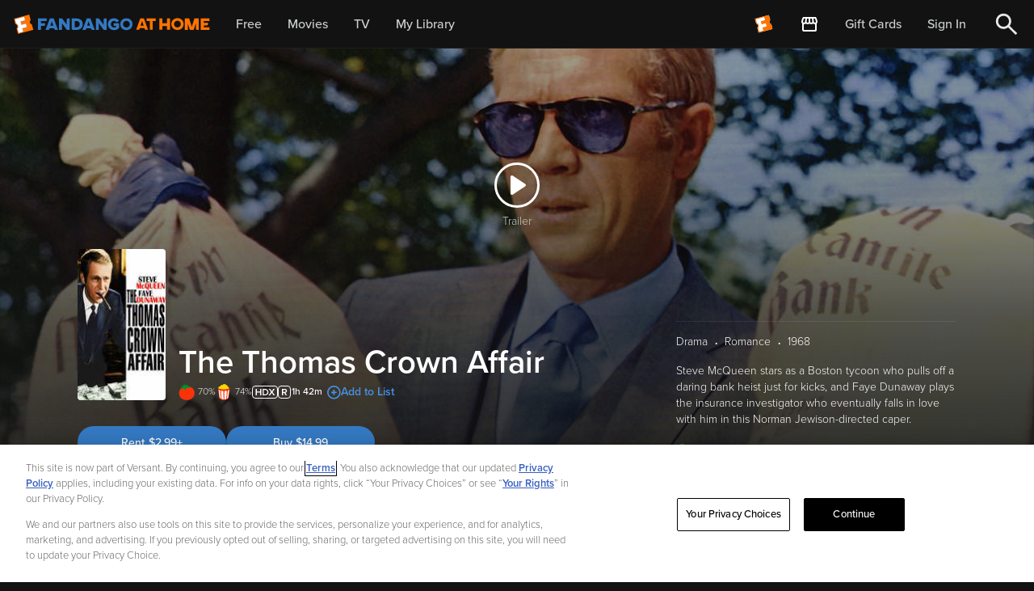

--- FILE ---
content_type: image/svg+xml
request_url: https://athome.fandango.com/content/images/videoQualityIcons/hdx.svg
body_size: 229
content:
<svg width="32" height="16" viewBox="0 0 32 16" fill="none"
    xmlns="http://www.w3.org/2000/svg">
    <rect x="0.5" y="0.5" width="31" height="15" rx="3.5" stroke="white"/>
    <title>HDX</title>
    <path d="M10.0391 12V8.508H5.87514V12H4.47114V3.996H5.87514V7.272H10.0391V3.996H11.4431V12H10.0391ZM13.143 12V3.996H16.119C17.359 3.996 18.367 4.368 19.143 5.112C19.919 5.856 20.307 6.82 20.307 8.004C20.307 9.18 19.919 10.14 19.143 10.884C18.375 11.628 17.367 12 16.119 12H13.143ZM14.547 10.764H16.119C16.959 10.764 17.627 10.5 18.123 9.972C18.619 9.444 18.867 8.788 18.867 8.004C18.867 7.196 18.623 6.532 18.135 6.012C17.655 5.492 16.983 5.232 16.119 5.232H14.547V10.764ZM26.6513 12L24.4073 8.868L22.1633 12H20.4833L23.4833 7.896L20.6633 3.996H22.3433L24.4073 6.936L26.4593 3.996H28.1513L25.3433 7.884L28.3313 12H26.6513Z" fill="white"/>
</svg>


--- FILE ---
content_type: image/svg+xml
request_url: https://athome.fandango.com/content/images/mpaaRatings/R.svg
body_size: 121
content:
<svg width="16" height="16" viewBox="0 0 16 16" fill="none" xmlns="http://www.w3.org/2000/svg">
<rect x="0.5" y="0.5" width="15" height="15" rx="3.5" stroke="white"/>
<path d="M9.65642 12L7.88042 9.012H6.48842V12H5.08442V3.996H8.60042C9.38442 3.996 10.0164 4.228 10.4964 4.692C10.9764 5.156 11.2164 5.76 11.2164 6.504C11.2164 7.176 11.0324 7.716 10.6644 8.124C10.2964 8.524 9.84842 8.768 9.32042 8.856L11.2764 12H9.65642ZM9.39242 7.428C9.64842 7.196 9.77642 6.888 9.77642 6.504C9.77642 6.12 9.64842 5.812 9.39242 5.58C9.13642 5.348 8.80842 5.232 8.40842 5.232H6.48842V7.776H8.40842C8.80842 7.776 9.13642 7.66 9.39242 7.428Z" fill="white"/>
</svg>


--- FILE ---
content_type: application/javascript; charset=UTF-8
request_url: https://athome.fandango.com/js/vudu_common.js?async&seed=AMDuldKbAQAAL-TY2hzebrqispUF8Vr4H3gibyY8tvVW4zUyb8EVLAbAo_HD&sFuxWshNbr--z=q
body_size: 167806
content:
(function S(c,m,e,P){var XG={},Xg={};var XR=ReferenceError,XE=TypeError,XD=Object,Xx=RegExp,XQ=Number,XU=String,XY=Array,Xp=XD.bind,XS=XD.call,Xw=XS.bind(Xp,XS),b=XD.apply,Xz=Xw(b),W=[].push,k=[].pop,g=[].slice,A=[].splice,u=[].join,f=[].map,h=Xw(W),r=Xw(g),n=Xw(u),J=Xw(f),G={}.hasOwnProperty,s=Xw(G),L=JSON.stringify,H=XD.getOwnPropertyDescriptor,XK=XD.defineProperty,XX=XU.fromCharCode,C=Math.min,Xo=Math.floor,Xq=XD.create,z="".indexOf,v="".charAt,i=Xw(z),XI=Xw(v),Xr=typeof Uint8Array==="function"?Uint8Array:XY;var V=[XR,XE,XD,Xx,XQ,XU,XY,Xp,XS,b,W,k,g,A,u,f,G,L,H,XK,XX,C,Xo,Xq,z,v,Xr];var F=["stringify","RIU_WB88ivZET7LFXQ","3hyT7Nm-KknWqhl0","start","createElement","v9hgUmlX384G","catch","-WX2w_rYEQ","\u26CE","2GT5zP2sSHo","isFinite","UU7Dttud","oup2FD47oP0K","PNxPIwkcutA1Rbn4PEXMQrh3qpHB","o37I-cWSInU","OKEjDlpNjKZVf9WvDVWgc6AUyoU","String","XO5DcQ4","n7ZyfUFI7aQhBvmwBD8","pfpY","ZGDYnZmZeBU","dQqD4Ki5UzHM","PDSY3O7tNyXHuhc_zuhdxQ","d6IWKlw","42iatd3xdTeKow","empty","Zm75iuWsZD63lxYz1g","NiSR_8_0bATj9gYj8bIurmTtW24mp511XrkWlKMjH_-CVH72Q16Cu-hSZtlARaZX06RStGpnLGxHio9drI3DLxR8jA","\uD83D\uDE0E","open","sOBnTX5FjtpwSd-wZX_JPexT1-I","Ifdk","hvFsMyQ","RvVgfkFS4s0iEYbkZ3eYaw","6ymAu9j2cR79jwlMv_E28Te4GWhm7p0nFuFxlPVwUOXKCXrcQ0_KtutTZdIRFOkSgKgcqSJ9KBFkpbRy6-XJJRsx66E","PEz97ubMDgKNzw","slice","parentNode","JepmdUdWotwqNJO7FWeOeuxembnSeEP_tw","mh2euNf4Iw_x","NAu0-f33ByfL6yQ82fxX3A","VTfG_c_vKkvlrQtopf8BtzaFDDsC89ZhJLMqqaovXpk","1mnB5uY","floor","eFuuk4yEDz2Ujh96wZFj50LtEQ","BcQBKFYa3I4pbons","[base64]","qtRqX2whnOcH","eWu0gZOCBz6IkQJR_69y2EDt","BY0hCj5V0aZKO7aOEw","II0_KRp90vJ2J5A","a37Hq4ej","\u3297\uFE0F","Kp8hOwxkxexhPJA","performance","5vw","HLIaaWhr1qJgJuyQMizxD5U","5KMJfRJe8OB_O4OmQA","2Bai0PbKQXHal2Ncpt9s5mHtWEZI99JlD_wG1Kc7SuXbVmSXAAw","getOwnPropertyNames","KYgNFB5Z4OVV","_xOMmaCxJCL29UcwiK0","sin","className","wHXh_NrIKziJ2Q9htINQ9Tr4","i6ApVH9T0L1fS-vhUwQ","cE7lwbmYFGvAzjQFwoMdjkGHZE06lL1GYo8U6MM","\uD83E\uDEDC\u200D","aRCotvynQA","L81zUDM9hsM","eYgNHg","mJBPawhc2tpaZpc","Hel$&?6%){mZ+#@\uD83D\uDC7A","ugezvrGMFknhyRhg1MsN","7sRoSCMU2uA1Ng","X8ExER9s4g","oG_i3aeKD2eb1DhunNg","amHM-daefzY","File","gtdIdxsyqOQlK_f4OF77eqN5iPk","bBO2lMnTRy7HvTBvvcgIwA-dI2lU2r4fM8U","249EJzd1_Nh2O80","lm7p5tjFMU-59lwzxfgW6HndRDUC68NkKLksv7p9B6ePGlTMA2LZpadDcsdR","enumerable","gKgxDT0uwKoTGqeeIE6HUg","CmLUyur_LTvisSI27e13xB0","jJ1TJDFm_g","zCClkubTBg","JJAeKlR0vp5sUeuGN2-ZXa8h7Lz9d0-L","boolean","eqQlBSJ-7bsdIKm-Eg","I9hSZxk48NM7Dab1VGPeFw","vy6HmKSQfmv_tmk","fhG_voy9Zw","h68vTnk","9Sazj6-GQx3uogJis7AMtDeUHS9djoEiY-c","5pEbFSE","-slgCEZn-aEU","fC66sN2yMDU","YRCetufLfBrg","guJhVzIAmd4E","Float32Array","ZCymz7qQFDQ","SIgJfRJNofFiS8Tf","R4AEPHdg","Object","9Dny3qePCmXfmC4Wy91w7A","zIFzQnxnnw","v_tCFzod_f8","TIAEYxpLqP1vQw","\uD83C\uDF0C","VHPKkoOVflI","fyI","match","gxSapfPhOgOC-308veck6Q","submit","6nad98P7ay6KqQdZov4Djw","djCSq9blbys","^https?:\\\x2F\\\x2F","DSWD3c7QKgn9hwwT9NR4-Db9AAU91sE1Tp8dgb4f","sqgBBT8h-Os3eefpOTClH8QE4Y3NOxib0kLTAFDRqlRm7f4","done","WXfIzMz4YD6mtX4Qr71twBvNL0Ja","status","DU7c","qLxdLzUtvfwdcsCWMg","O03V48fveVym7QZvxedH9XrIGCID98NlbQ","form","QtR3HnUUvA","oEL5y5_9bg","bja-kbKtSzCYhjo","10jFrQ","y6ZANTA3peNTZOy_KTivM-QN-vSoOzml1Tvt","7BO6xODUR0Ke7TBo","XpM9JRpq_JJ7LQ","fgW-nMvcYizSkkdOut5BwA","rwbesNaZcw","WhOevIbFVwqngA","164DP1ll44BWbIu4ZyqgNt8ywbrvdSO8lTf8Gw","uG_42-3VFUafy2UP","_4o5MBRswrRm","keJfcx03ocoGMsrjJ2rcQIN9u-e_JXnU","HKUHInR28qR0GfmlCgWFR94","_Czf7tb5VyyYo1U","IVvQu5KZBw","DOMContentLoaded","pUzeuZGsMkqq4hF9p8E","WJM0VEFf4Yc","lVGfr6CzFQmmvh1u","rONuDSgL4vE","Element","Rro","SeZ_dUtoq8s3GYc","L2b8lvOnQQ","8hzg1O_dDGvHmQ","ojqr2rD7TGM","\uD83D\uDEB5","width","yIAfc2V05oM","ABCDEFGHIJKLMNOPQRSTUVWXYZabcdefghijklmnopqrstuvwxyz0123456789-_=","lsdTNnMznpN_IsDtOimu","v00","isArray","-mjniKuDeG3fknw","jSKI4bLvckrkshIHhg","yNRoVGFYjMU2cfy-YHvQeg","paAaMlB87IhndZOteh25M_A3zrL2ZB6jii7zFC2_0S0eoc1F24NoKTSd8AbA1DnmBHGYJqjqt5bmB2v4KClDn821fzQ2WLc","data","charAt","zwqUs4HMMAeiskg3wbJ-_T_tByYZpt9gRKo","YAQ","body","MpsPKixk2A","Vwq8wMDFbSyn","\uD83E\uDE94","7nXtkrqqLUiL-Q9M","left","filter","Event","RfdPMwtcwOc8XK8","CxaCsN7zcQ","F07a_JzcTQ","qPBdLg0Dn8Q","rEjStMr0E2Oe","filename","sE7CtuOaNTe0","wAHL4djGK3fJtDVNmw","9sc","1NRRf1kasMgvTQ","unescape","capture","kBGQtcmXZRDukkwiuLMShCeHH2pSubk9aqki-rA-X7Y","LcNmOD85iuwVTO-8UTCFHccb95CQLzqW1DChPxWqohIswpgBrJEGRX2DrQvA1Azie3LiHv6I6uTsPXDdGBQl0PHCeDVMPu1XFvazyx5pdpAx_kLa538HEQMXC07D","querySelectorAll","Bp4KeiJZ48dYJpy6","kzbE9crhejfr_xIi4_Vg7XCjTSUWr8Y","MvNzb1h-9McgE47qTWOP","d6o1XHNknvJFf-o","J07thOI","leNbJBQ37YswbJqL","lFrTz-3dRlaPsTxE","wyWphvKkCxr_0BJSi5sAux-vch5yhs5V","-2\u202EVpLbEMEUW\u202D","split","\uD83D\uDEB5\u200D","pRya0KLDe18","CZ0-MRZyi4tyLQ","onreadystatechange","4XCSubqxIAGpmDZX8adUzQ","KN5Cfj0p5YVbMaL-eQ","uBCa9NLNe276gllinw","symbol","_gM","w4YEImR09cFYFg","\uFFFD{}","0LJKPxglssZ4ZdeZ","\uD83C\uDF1E","53GWiLO8CkHT0h5Y5dwDsWKtTxA-zYQNMaA-t9Y","E0rNo5GgOQi7_hsp-Q","Array","click","nCyB_Q","map","P1rAs9qNaxKypA","GbIjPTsF_YF6HZbvCSXQN6IbhPQ","Fm6RtqI","getOwnPropertyDescriptor","H6UXPw","dHj6pqmoOUHdzQ","ceil","exudm6ygRQ3AhilHpg","IY4uLwBh7IJwOg","bQSWudHdSz3tgQ","U1jg4tzQGQis7g","eps1Cls","byteLength","host|srflx|prflx|relay","upgWM3Vs68g","WUrP4oqhYXKqmg","Q7YzQyh_zutfDriWL2DSU4FE6cH-C2fFvV6Ac1yE7VF0_spyubQ0AQe_ymGkxUGkexOwDM7aienQAFuUT0I2muqKVQ4T","sort","6tEDEXEzy7ISfaXBfg3jV9gyy_4","vtU","QcApS2hAxpgPEqP6AQ","children","b40wBj5jxKFbI6uUAkbTWZ1zpJDfQ3g","detail","a0A","FoITOE5mpKBzTOSUIyA","hqw","VfJyTDg3rvAAZOc","getItem","3MBKfEMItNQkdNf9UTm2OfAjz_6PLxm73COoTmX9iD0CkrYQh4BALnzKoVLd5SzYRWjMZ7it8My8P2A","fQTC99PXZA","GNtZKRkUmPhESvy7UgmuAcUj","jMV_Ez0MuIwlYoiKchO1O7Yn","f8FjNCl_lt4XKPCz","W1XukK2sVXuemw","22jI-8WbdEC5wg","s6kSV0NrrLk","7zuHxNQ","CCe10PLLMzfPyCcy1IIXlA2CLkYUkPxOZ9l078sL","3w6ZlJeI","SchGLhl0nw","4YJLa1Fb","SUDV6JXaVEWouVI","C54DOUZl6ZxiGp7OJnWBdLIrner5dwWDhWT3DW31ww","oTKrq7P6RFw","min","7v9rPil3lccfNw","koMqVjs4yJFYC_M","2Ujsy5Of","Symbol","HyG5zrzGRQ","5aAEawB23exu","1IBJSBxOqNNlMcas","GusSJiE1vrYPNY7AYzjf","0Zl6QWJvqMl_","dFWei6uxSX65pnh45Pst","target","a5FVKzU5qfRT","2UPEtA","iP1cV1Vst-0","BwOL4dn_X22j9g4A8_lU-mz4WxVBrolOYbxm96JPMOY","UeI2","7c5Lc0Q8xeQITA","URL","vmXn07CcEw","etR9TjUXjPIHVruLXQqSAIYZ_Ma-DSfN-gCQYVDEug4n5I4ppfZ3FEbzgGHv","Nn_kx-PNUEyJkTNG4dVvxw","\uD83D\uDC79","dWff6Yq3WV235wc","\uD83E\uDDAA","put","CfdYMg0t9_Ag","error","78g4CWc5yZcLSavTYAbhW_80_9D3GzPZvg","WHDG-IKqcVj46V0vo_wpu323RSlS5pEoUvgikrZWKP_dFA","41_EtcyJPwo","mRmsqZq3CQ","T_cHLwIo64AzYMqidTrRev1P","iframe","cByG2d-g","Pqo8FCABoA","-oJvHigDid5OQvioWzDF","mFDN0-XADXaD2mYT0NthyVbr","MuFMawwrsdMcRtOHbjrZBOpyybaXPkrb2TSeQjGrlQ","call","P_d4Rik","SubmitEvent","\uD800\uDFFF","FpQIEmxh9atAKLf_KluI","N2Ps16-SaliJ","aDSR4NX2TCLMihBUhNVn_hLPOG5c7uo","\u202EVpLbEMEUW\u202D","interactive","RBuP6NPGYDTwoFw","UnTV_bWjc0s","BvNoUncxkepeA6eCJmDJVJE","AWjih4GbNhz_h3Zt","gyGjn-7uTg771zc5","8-ZJekA","6BKcv9ywYB7rkg","CSS","cj8","type","8bk9Hmtf2ZFJOrPkIlmeX4IGsMDTXS8","YRKJvc3EWS3M8TIXwA","SB2q1Q","HP4hFH8","3zidhqaAanbasmE94_o","\uD83C\uDFF4\uDB40\uDC67\uDB40\uDC62\uDB40\uDC65\uDB40\uDC6E\uDB40\uDC67\uDB40\uDC7F","96k6SjBilfVMefClC1o","w9IdMDg69_k","CWDixrL3eA","3fVPXWp5uakrULL-OjD2RYtX","SI8ePWw","SzOrp52c","any","NQnj9cPPcQ","cZQKMwgMxJ8JOY7sKQ","baguODEX2MJ_","Clbe_8OLIEHv8V532K19rHWtTHUM","D7pvdkpTkI0","nbwXUUxP4KZjOqjQIA","0krV_IC8YFI","lastIndexOf","prototype","XB7c_5HcKEC0pl0zlvEXpQ","5e9RbUce4OktVc2nYjCgLf0w2OA","nx-G8dvPSweckiA","JGXSoYyz","method","Yxu7jePXDAv3nXFJw4UxiWGYKVhUwpgtcQ","sOFUfhgMm-Ag","Qt5WKTUV7-4nW7nmQUDeRw","RegExp","dispatchEvent","CJYV","UXDwl7SZTFCykjEgmsRz-Q3DLERW","mleCotGZVASi4h8-z7Ne7WyAeUpJt587crg","aYMtCCgZ","J3jM3_f-Nymn","undefined","Svh3EQ","gNNZMgwvqQ","jKwtUWxOwLpXFuK-RBo","qwClyeHGQhi-ohRmndJIxljPIw","L0_Y8pbjSlSrlG4f","\uD83E\uDDED","gosqZHh6gLVfGqu1Tn0","1exKPxAuuIMyYpqufxe5P7kykLSDMxO8xyP0GGT_lCcCiaZKxMJIOWjOphGcvHnUGnvAcbjv_JimbTA","jQG7oQ","KsA4AAAXlYAuGKT0Ugg","substring","dfhhTGovmOIIG7OXKWnTXJ4Nt8eCCmXQ_kfJZ1nTqltt3_c8rv0XE17og3KuvQ","aPBXOAEC","aVbR6tKMZUj42w","action","fromCharCode","\uD83D\uDDFA\uFE0F","9IQ5XmFUqrhA","gyuPrtWJMTI","nNx5AisRnKQjR7SBY0yjJqo1","LnXcppW-Lhq5_xE7zPQdhQWMMnI","GELD17WuMTrelg","NMNkUR8aiPsUX-WheQTNE_tU7qy7FE7e9AA","yZgqYVd8zoNg","mjSohdfIMxY","UKsXLQJw8L1wAIC-","eNVMdRwJndMRQNI","dRqe_dP4TSf6thNQoLIijzqkMi9uqIQ","Safari","6-98SiB46vobGvaCUA","Function","navigator","location","gd15dUtYj9VMAQ","Yxm9huraQhQ","UxKz1fXEUWaH_jw","21","TypeError","zyY","qziR19vDNQXzgTF6og","5iqxupudTkvHwBIn1cAAv3yrEWMvlb5uffJ-n69hXA","X9VyAhcEjLNHLeM","input","ovJPe1Nhhw","AdpAPgg9vA","oQLb6_n3b1D3704qicANsRWRQWs","XKErNRkS","xN8","Option","THg","nETOz7CoCXKs","giOLtvGtNw_HzGU","\uD83C\uDF7C","kSWK2a3VOEP5hQ","n0TF8pipLESl5lEW_7ZEsA","Image","nNdBKVYfqMk","35UjFXdTlLlHcfimFlSYXp4B7oDNUjTc8h-Jbg6L3w0","join","qkL0ibGzOU6mzksX878FrGm8","OelvQWBeouoCUu_VMFfzBtx99tW6S33XnViPEEzdok0jtaNn9so1HkjiwWa9uk35GFnrHd2G1Z2W","removeChild","href","osJpAgcPir4MXbg","hidden","\uD83D\uDCCA","LtspG2ta3Os","L78MAzE2_t98Je2ucA","qdU","lWiO8sjoYwegoQJC","t0zK6vP8GXC91WcR49A","d6whJ1Zt-A","writable","r91SalQMrNAxeNs","n3Lml76UG0Sy3nIn9qI","Plf08teWeh8","\uD83E\uDD59","PjH4zrbvaA","hlPqlaXkeE2Q8g","j-JnGXEsirEMXvKYYROIFpUA9ZmhBSWa9AeVJE2Xq0t7vJYjqKxBElrvhy220hjy","l_ZPIVoC_ZgGDZCHWi-sMA","QaV4Ul1Mmg","wkD9xuGqGh6c","^[xX][nN]--","tVzxmeuiXBU","ztZ9DjEd1PkxEPf-","klnR8YeuHne6zVg","R_ppJDEHhNYQ","vrhhUjVD3-R6Qbo","LWnxjZ2COCPTjXZakIUDmxyMIw","SJQsZCIt7rxA","JXTa7tX_eGS7pQZu","SQuX-8fxZyP0rUcnu6clq3CoVSQ5pZM5VrkpyawcJLebEBacT0vep-4VTsBcQpEWleEDv3EpKSxzxO9S-7rAEU0i5KOqwymtnUITV_Le62f5HexZRtjf6uXyzo0","constructor","KFvry72DMH-R2A","Date","qGWOqaKuLRC8uwtW","wSHE_uf0eEM","YgikmLg","DTW88vnaajC98Dc","guYNJ1wBsaswJM-iJh7QYPgJkA","7QusmKe_SCHl","g7cHR04mtZV4","_6QNNx9eqIx9","PF7jkq2SETaEyy42yQ","71nTvJehIFaj8hJM","yMB0d19fmppDCoaB","close","7JEzGnxczw","_lXs_unuUAyflg","Pm_cqd7RZBijrkQiu5Zc5QisKjR5","mJtsWC0Yh8t9SuK-","QXbI453tbm4","t3OevI-lSTWE5GsBxJZjzw","EDad95DtXEE","XMLHttpRequest","8KwrEHpH","ysBCfkgbpsAnb9Gl","_MJUSSNFgfgXLg","bFPnx6i1VSa4oQhs","defineProperty","H0fJ8NX9IGfaxX8RycV0gEbye1Q7","3ZQWLR5a","s0_B3ML4F3SR2HA779I60kM","createEvent","DiGY__7cTAvF8xMm9LpHvnmbd1AHgatAc44ihaFfDcnyWAnVbni_ppRiVMtTNZhG7oIutXhvKUpCoZRRrA","IUPKsP4","\uD83E\uDD9A","9n3x3f6hGQ","G1_boY6xPFOh_QQo6pU97zysBCEVqo0pU_NrmrRhEbueWSLVFF3ao_1dIg","5M5LOF4Xr843I4m6BULvdw","TwCt4fmaAw","jNpDPR0O6YUjDg","0","XHba7f6CZ0iA6QF1xqAptXGoAhkQ_ocm","flDD7I6CPA","pl_7ta-sREGz03JklLw","fhi3o5aTcUfFlVAmyMgIrWG0EHUcwb5ocQ","vsJFflt5r8o4c8S2X3HaaeBC3PmcYlv_tjvgR3bj6CI","OffscreenCanvas","80","rmrUtqyBP022xTo","AWrExv0","0BO13c_aUwrHmUo","hBc","_vs6EiMA9qwHfuKcSx7zWQ","EKkIe2px4YxRFw","04ogRm0bkg","YO4XaFtg","_KQ1UTIz0qVCFb6QNVQ","l07d4Yq9bEiyhCRc4PlVg3b9Ow","nW_ymLuBAkCaxTVsgPdLzA_YIRNc","6wzvgg","ZTKfzNPGPS7dvD0O69Zl5CHhBg","height","5Wvj3Pu8Zw","name","QXTapJO9CBf0h05Yprkquj-6","console","2NtBPFYL-p00IZitVxStLfksz_iNZh_v3mc","ALQ_CFtc2bxTAr77HkSLQq4N","tagName","ip1VOyU-jvFRdvM","event","9Ejtv669Tg","70","SUHo7NbIEQLekA4A0NlM9i3tCGQk0vFyOqs66bk4Q72PBBuDBDn-rucvRZEXSpMEsNE","TiulgKA","ghyN-cTdekXhqlx0","bwSe4fjwGlLnvko3s_Ilnjy6UHU","zrcDcHd005p9foqoaQ","_vNUV3YQo_wbTf6qUFH2WA","eOVxWjdp_PQdF-GEVw","yk_GuO0","MaoiHCRCmqoW","ewKf4PrBMCbug0IykIkGiAqU","q4Q_AyEa0o8uPKw","number","6Qqm4-XzBjnvliE53PhD","pop","4xmelMfldAb-gRNUp-k","ms9xGh8V9IteZ9A","58FYXXlLjqc","vOpINQEy2I1oF8bR","every","documentMode","TZ8lF0lUiadyZM-GCFSAZJ8a05w","_M5bNlEWo44Sdw","dMxCJA4Mj-UsbIyLKGU","luFJ","fpUUdgps-Md0MA","T6MwDHZXyA","9VvU-dGHSjM","vFC-iLuRFDeEiCFZ14F0w0TnIAh_g7ETBJEIj5k","zxyN85M","5NpHMwUgo9FELQ","2gCc7875Uw6X9h0J-MpsrGPh","from-page-runscript","miWF8MCqNxHjvQ9jrKdgt2exTyMsv8p6VuZm7aA_OrzXRkuUXlzIsvhZLcE","GLYuLBMEsIxnbMm9CDncI7QA17nNMw77qCPGISTi7Cs","aKkyPVw4oIg","svg","EPMNKAIwobkh","s3rJ3g","Promise","7A6qzOfF","p9pALRw4hZFoK8_CKzK2O6E3mf2GbEKztmG8PGG0zARhg98uquYYckmTq2yL4GCXFyuxdN_-vrD4amSzCmRG","3csoDG1F2g","some","6\uFE0F\u20E3","HX6h7Mv2NS7r7FRY8akcsmCqQw","Proxy","qVT-5-vuPg-W9E8mwLI","H6wJI3Zn65N3O_vwNn3iYbNDhP7cbEXq","oQ6Ts-b7egehwno","Ncd4Uy4","yGabrZuwKQW-vRpK4rpJ23rH","HSXf-prnC1U","iterator","-fo0MhUU0Nw","ylfkj7-bHnCGkkNbhddA3Q2CNR0","jrkPIVJH17ttf7CdXDqtM-U","s0eEl5-1","LvVZLSA7pcQ1d-4","ngmS4IfBBw","Bmzd79r5IHQ","LZMsQXg","oyy4iLrvGxeBtWk5pA","ZbM_CHtSoo0HDL8","9ac_DGRdhaA","GA-KqcfgbQLz8mIP7bYGrDc","h-R-BmwBkK0HUKHSVyTFAYBOqI28ACuF_1_BNxjNpw9-tpVk6vt3EVjr2j2hhEHtIgk","Reflect","bUzrycnH","lvlPXUJuqrB4LKw","true","d7wQbFxh9cIoV4LGc0ThbbRkwc7KIgPy4DvpbDQ","zcdzEi0z1Q","yctsRTkM_MwbIZvs","GM1LYCslg80_aQ","fY0yCWZYw4ZnSaqJQAq1DOIL9JrSThmuswLFKg","Ig-9u56-","KfxTNm9Ixfc-Uas","gJ8zAS8U3g","kf0hHjkqvcEv","6BE","wkf4z6vrAkyVxjg","cPFyY1B1","bslcYRok75ULTLrQdQ","window","DQTMg6E","ehXzobyzPg","rbU","UXerxPqbXgrejmYZ","zacSeUMs","XuUzA3gpk6AXAeuecgnjRtc3vpzyCTvb","4xWNu5-3IQbp5l43nb8frSKQQHpctZltOa5z1udzDKE","3q4VbE1y","jqIKdAN6kA","enctype","Oheky_bRaULC_iExx8w","b8JVJgE8_-QhJp6SO2PWeK5giffldA67","8o47AWNd3qEUNrL1D16I","WnfY7d2McxOq5A0zwqIwuX7pBCIa_oQy","dXHy","Oa0qSxFt0fhHF6CuMmjP","RangeError","sJ9sRSEGg_FLefOvCQ7IHMVA596NHH7Z4VeYbhqCpA","get","0-E","5xe2k9nWXSTs9A","arguments","UJcDOU5hprp3VvaGKnSD","xmy2oPW9XSc","appendChild","JYA","characterSet","G2fQ_Zi6Z3vi4kswgu4uoWE","eyKzkbk","vrkFaVNY84F9f7-aYzutLQ","FALSE","yvVBclB1tctNc6Q","KspjZEt-qs4hGA","EoAOcjdH-cdlM4U","2zjs79TWCB7DgVoazdk7","avN9fkRRuo8Ydg","Y8VrFyoTi7lQOw","yA-Xsur9IwflznMivuIR1DE","EV3V9NiMNky6zUhx0qc6t2mnTX02rZ8zX70","BoM3FWde","uXnT4YmkO1SYw10","9LASO10mz6t7F_2aCga0FpI","Jct-YXg","\uD83D\uDC69\u200D\uD83D\uDC69\u200D\uD83D\uDC67","pzmN5MbJNg3z61Zdw7s6sHu5","TQvy08ez","r3fC55-kA0qNzQ","round","myWCpcL7OhPemmAFvPE3","_y7U59T3WA","HIxUVXNos6xrJfmsbnufQ8oGtcC-LhrHxgOR","6boXUUVH","1SeN4ck","reduce","xgqpv5n6RnX-ohNysQ","i2XL8Ye4eBib0ypM6KQ","^(?:[\\0-\\t\\x0B\\f\\x0E-\\u2027\\u202A-\\uD7FF\\uE000-\\uFFFF]|[\\uD800-\\uDBFF][\\uDC00-\\uDFFF]|[\\uD800-\\uDBFF](?![\\uDC00-\\uDFFF])|(?:[^\\uD800-\\uDBFF]|^)[\\uDC00-\\uDFFF])$","l95GLAEOr4dtCfz7GROvMpMKsO6sYmK8mg","innerText","vmy-1eXaXTCfnzdgjPoJ","6y6cqdTuZnSyyhVd8sNo1g","3jGSrOfqcRLvkHccmJ4R3kGPZkMZ","oHf-x7uPWn-WrARE","M0HY8tn7DET6iU5jsOEE","4q8uTQ","lddJaxgppd07O4nOIW_mYOpYvQ","max","KSWWoMj0czPk91Yd7A","toksDX5KwIVITfs","PuwtHiQ5i6waF6k","CQyW5YzbPV7xpAc72eh_6mj7Hjwb_MsyXbE9kuU7fv3THCw","Tbc","message","t6k","Error","K2nz17WZV0nWzW4X","6S2lmLix","crypto","ufxzT3QpjeFJffvhUivICtga","iRKC-Mvtfwvo","443","pKgOEiAzss5uYLL_ZFs","Uint8Array","_YM0KREhrtdXPYHnPA","RfZXISU","getPrototypeOf","bi6Ux8HNPgDrtRkc6shx4jnjHzYpwtE9doUKlqAACaeHYSE","J_10JiEqyg","5w2zoZav","global","9YIQKxFY9rVFG60","lWHDopSLCz2a","FuUJLigvqoohNpr4cRXJY9BQk67YIwY","oQ-0uYeSHEM","Uint32Array","OvoePAwW","4o0jBXBJyJFVJKvzFw","mrI3G3tck_RtIw","9_lea2My2_UIRprXeiW7CdYa","kahnRQRq0vRISKjDAF6wDoNuzNGuVQ","setPrototypeOf","7d5mTWEgm-w","OnnlxvDAE3_8xUY_-80","detachEvent","abIdJl17q5NxTec","[xX][nN]--","tY4DfV1m7Z5FP8KbYCmrP_U","alvC94M","o172zqGA","assign","ogiL","i4AwHQ","Ax_x1uP6F2DOlDRV","HJR0eklEnJ0UMsyZX3M","lEiMl6av","sMkhXEJDxoA6G5HQV0jLTYtP","XwGu17qmSxTa","decodeURIComponent","huFVfHN77Zoi","QnPX-KY","bubbles","PS6p4OfEcQ","dZAQclsL-w","IDqauo-2cDeRkhV7v74","[base64]","vdBuSDsXufsdXbU","CReirZqE","HZ8QKR5KqYcgB8iUFw","8BaDoMI","VZEKa0RvjYQ","oIsVRUJRv4B6RY7VIEr-","_0X7nJajCWOhmXZf","GS6V54r6QnvktRsv","B6gaIVxm4YVLHobtPmSOXL84","Ixk","7II0KCl81g","tCqwldbWUjSfumVamQ","zELfvveIKCattwpV","RchOMg8IqpJ6","saQTbGln_5Ftc5Swcw","uyyymuezATbV7TxJkJc9qg-_aQN4kd9FAw","qlnjxI6oA2U","^[\\x20-\\x7E]$","ANpaaxcWitMEW9CcWT7qAOJZyYGtJw","tQyamarwT1jo","2Cs","9","WmTN__v6Yx2nvng5taY","kPt9GXIu95spAISgUjmpIPwhyeQ","qGPk98DlNUav-186_vxH5XfMVlgE8g","UIEvent","kBGfpOHjNEuG-w","_fJx","IvFQbl5r788gY9azTGLTZu4C0eyPdhv4vy_oN2ShmydOkdlFlasaLWrCq0iGj2jUOznDcKai8qPr","lQyQr8GKPhP2_xl3pKsIrjCEXD1b","hU_xu5unFUim","create","onload","rV7b8ejrM1mG5ks_y_pYxHrVUmcU","JuBmEj0Cuv4OWOavUkfeVs5H-92SW2vJ7w","GaoBO0FhsYZRVPg","DrcsQkJuz9tVK_E","v7JUISYju_dXesmdLCKr","cos","ghqtm8f2WSzi-Co","top","RAeQ0uPHKQvsxA4","set","EMdVZCA8hc98UZ0","klmglerIRXTL","EhapwejfTh3_mXAVg4U","rz6sm_LaDi8","eFTTjeHrFg","F0nik_f_BVmD","9PtbJBU","ySS9l6bvFgLAtGoxrdA","rEDt3rSsJk6gkHF1ug","uq0cQ39yr7JdPw","TLEAEjBV4ItUCr3L","2OhZdAA7ptc4Ms3uIXQ","nodeName","oDOokr3-TBfx","8ZM8G3xAxqlVLd2aOjC5dNsuwPilPh6O","HnDmlY-QK3HwyUsi","D4IZLU4p1YBoFpfMCA","m24","[base64]","setTimeout","fOJqOEVA","YoQOGGF-","1Bq5jaD2D2jOjw","RhK8mLY","1","wXnFkq2EIXqZ2w","-LMwWyQ","RDWclvPNQCXPjXdqltpbzFnXMh1k","f5FJAj4EzuIbEauhBVrsSplErA","foY2VQBmmtxXR_SsKQ","qrc8Nw0S0JcIRNfZRQ3ZIPQ5zqKxBjfn7z7pKWLugmFV3w","ceU","9OF9XChglfUHZg","D_t8eA11-e0","9ulrXCILx_ATL6TvRBvkENBZocmVBjDjqlHGIlzG4A","yGT-h6idA36El3dwjN9TzwbYQBFGxvRQdw","HbIuDH5_","6gWKosqQOS399BRhuYQYuCGPRjA","apply","agy0pQ","bVLb2Q","0mKMuKKrNz6wsAVC7rhA3mHINT10rIsuKw","^(xn--zn7c)?$|%","ca0HJkFo6JRvMg","fiuEsYHQL0__qUA","FQiktfHSEznW4Q","T33W0fvLMCug8wB-pKB53Bff","addEventListener","SbYJfxJRtsdlScSMJHTjfw","Uy2T1d3ceAX7qzxFosRg8A","HpEucGl6nfJN","Lu5ISH1XgKsuV-qeZxyRQ9N95Z-1SmM","-kv5y7edUA","x_ZecB05tM0jb4-2aC-8KP870KqcOhuowTg","9hmKsZm6LQ","4Q7W","Int32Array","rEDl0vL-Rg","Infinity","tXLLw_TqE2qVzg","Bfx_QyYLpMB7d6umcyeRPv0","CustomEvent","Yb0EN0Zi05diIM7wCXT7bLZnneY","pOt2VXhX38w","wvJbfVdqzeY9Jpg","configurable","pEjGroy5NlGl1jx8j8xCwT3eJBhVxeh-JNlUqNBIcNbkZyw","frameElement","ai6pkreVQybUnyhas502hQyuMBVwjrcRWtcM3poNdc7icyCldQf508YvB6J_bYcs3toh0ApAEVtHi6sa","ASS8xunPVTLkrxdjuqE5nCKm","\u202EfDEnaJZLG\u202D","8bo4CUlzy_1zPtagdxyxf-E","sHXz_o3wbHywog","34slTn9Wz9YRdLr0THzQeY1K2_36AA","4D6hjQ","86M6HxEP2YxvJI3cPjuQM60P","q4IVGg","GVz1h7mJQ3-1kg","JSON","description","NxWKtJPPFQ","dq04Rz90gQ","1XvZ75qXPX-s3XYX5b1g","5Ff58_DWMTLHig","azWzx-jXbyXd2G9hxJ4Agh2CYBcBj-5eNg","gFbD4LKoOFn87xY","Kbk-KiBuwA","cw2glOLCGy7P_V4-uP4r_x6D","iQenooT0UA7urx1uu7kfuiE","hZtxHTYCh8dmTOiKARyKEdEUx8WfDjyb7B_OLg","src","-Gf1uKChO3Q","DbAUZlBA0fpLF_TqN0PlZtZ90cY","object","e1bN6YuPDVSxxkMjx70","RmKU5c_z","ArrayBuffer","clear","9Fjp0PiRS1s","1VbD7IiiYUeqgSde2PpSinQ","h2Se49P-fxCZshNLp9ogsnQ","RsJQNx4rm9o4No2YNGv0YQ","sIZvR0lB3cNMZtWnB1M","nrYaGCsmrt90Z6jmf2E","TwKtxvakAxrMvFMK","SBbb6J_cfkP1-B99musAsjTDR20U-JhhP_Jtvg","ymvnmr2SAGuUzDdqlddeygzWIxpPzvRPK9lTtdFSbNf6YCGyLCqi2Y1yAf0lIt8ppoFz3gtKTmQTpZ8f1cS8eHNUj8TcvknX4T9dH5K_m1DXfo0lOLu4pdiLrsNEYVq8quICQv6pVUFxj89lBSzUC4waClUe-jZ39LGN-sss-_zEolHXZpnwJRU_oA","oUHSrpKxFWuc_Vc","AZ4YExIw190jYJnWJA","hasOwnProperty","1LQDAVVD2qtqWreL","odJFaFkcp8g1T9_uRjS2K-M","setAttribute","self","GSi5x-OSDH8","00uviNo","nH7S5KStag4","c9lEJ0gU","2LNQcUlo9dc","19h6YlRGn5kNR4_PBhjFcqR12Lv2CGq9oz2mT3eylT8","LepSOns2zA","querySelector","parse","NZE9CgJ_g6tNEuSeN23YS5ZP4sH5G2Y","L6MZJRRK4g","TRUE","_JspWzNxgcFIee-iMljcXw","([0-9]{1,3}(\\.[0-9]{1,3}){3}|[a-f0-9]{1,4}(:[a-f0-9]{1,4}){7})","o5daYx1N4Od6b4vrI3qHJL9F1vKd","KY42FW9QkLZ2c9SgH1CXf4wYwJjeX3A","nAONt53UPh7kt0Ixzw","8wKNqQ","X4sCfXdn4cNrMde8","url","\uD83D\uDC70\u200D","KgCl7vQ","NOJXFzF-ysgnesCE","90Wr3MbhVhruiA","Tkngkr2kWlWsiw","5ZwbeyNL0fJ1YdOQOEHlK-Q53-PO","BBj2wPPZXH_MwGkRn8k8iwyvaEA63OwJU95BtsNHQuI","EFfP9M7bM1vt7l5q0apy","o5EzZm0S","nWz3m52fc3Ob2z5e09NB91nRNA0E","h6kjViVww8h5Yfz2Mw","toLowerCase","a_NaNR93p8YzO5P5c3X3aKQxybPsflf5xGXiH2O0wjdL2JwbiYFKP2bXo1XAgTmaQDPWPKWo4Me5DQ","YIwZEARe_Yw1","nkj0hqyjOQ","Zj-9nfXfQDHlqiJwmPAk-xuZJVx2","wCSKvt3WACf_wWY","iC2DrNeYYib13BZ6p_QzvQ","(?:)","removeEventListener","0h62h-uzIT_f","BkDe2s3pLTSg_yA","MosEDCRv3sxvJfU","ww6ghqnyCyPamGgDq9BYxwvZaVBuje1cIJcO89wIbIPufxW2","8jK5mPb-VRj62zIp","lPZZCxsc","uIN2QnFZ","tXXK8Z6gO36fsVJxuPJN9BrzDGIjqvVGSw","nnbO9eCJYg","Rmr1ypE","IboLOlpeyJNRE57TO36oSaY","{\\s*\\[\\s*native\\s+code\\s*]\\s*}\\s*$","ZehqUQE","KfdCfAUAreg8RMyMazf2IPlx","lOF6SXhD5vsHJQ","Bqs","JM1VFAo-rtcsbw","UOdPcQcyktQe","a8BiVhsI","\uD83D\uDC3B\u200D\u2744\uFE0F","TaglAm5a","OaAjGkBM1aRdDvDcHEDbVA","document","yhG13_vXUjiZniJ8hddS3UjUIk5LxP4","7cZuGyA","QhuW_t3uVhD1tlZY_ac5uyS7WS4zqoJlA6cOi7RjCq3VQGroGFHYoeBGfNkRVKNWwfhwp2pzfHBqsqFonqSQZ2U02L68ijSw","Py2Y9sb9ZQ3q_x4n-b04p2C7CncvoJQyAqY70K0-Rb2SB0bUUQPJtaQcepFNX7NSj_wStmxjJgF2w-FzuO3FHgk08qS62SGyyEA1eu7T","\uD83E\uDD58","QmfPjpXxUFC_8w","OpM1DG5z9oF-Lag","CEno2LGU","yOtxDGYyxqIdN7u9ZgScHcoN","ntgcZ25-67wdN7rs","which","8YIrXFx5","vCSCtrU","b4VmVhZayelcXceZ","S5I8AxIa","length","replace","concat","8eB1GGs4n61GSuDDbzKJFdhdq5C4TDqe5w","8W_MmImUU0S0jg","LXnMqKmCFESbrHt0qO8d6TE","d4wnJwxu268","oyCyiqL6Sn7bhjZU","A8tnRTV_jA","wthIfV8NsM4yAd_iSTinOw","1BKkrZaCG0XDjklfjdABvWq9AC1_1a8lIA","iELHs52ifEGzoBwAv-Bn-jX7LWNg5pwi","mQialKyxdnbr","V7I","bgLY","Cg6Q853XYEvnrglk","kfM8dEtmrJd5","D4U","--BrQgkLis4","W2P47c-7ZlWK5AQw","mMJmWT8QgNMfYe-fThfTG8w","24h_fXhUrtVzNZb9ImGJKQ","XsYUKlwV94gjaoL7XyLCcfEW3OnfLgqmt2L8OnfpgUZbiN9Lx_sFemrVvkWakGjQPVKPKv60oay8a1WcfCJQsL-v","Pmbo3fjQAn6v9FI48-pQ6Xc","m_FSDSAf6c0sdN_HPQ","qXX88t7I","7Due7eTjYw6cpSRaovF46g","bxP2layVGFw","D5kHJmh_sN4V","kzCrq5mLaA","LN2","pxi2g66BN1ry8nxnhaAe0g","C2Q","WtYoIEce6oR2d4Ty","complete","forEach","-BCBhMKSKTHY3AF9","omHIj7OZKEGz7UUXypoypn2mXRYygZI8TpEHhKk","unshift","GeQIKRslraA-KJroazrGVP5KsbjZNQGopQ","4Tyfv527bCSHrG50nYkw2Q8","PocIFSU","uzqSx9TGNk7mjCI","reZ1CywNoOZiPujnGCSFWA","5ALS6IDFUGPC1ChIjdQ","R2bQlobWf2-0jEw","bkHa4pa6Dw","QGPb4L28N1A","push","indexOf","6elLXyccg-odXA","PGPHpbmmERc","nodeType","0Xnuy7OiKHaU5Ggg6ZtSvl3OajERkw","Wck","7wC96PP7Bg7CkSgk","wn7HoQ","123","NVnU7du2PFys","ISat7eHFVTTgh3Y","Ainm","jOthTXkc","ktVAbkhu","ByGhnd3bW2TlskE1","UpUgHxJEveAHEfs","LXPhjfuoVyQ","xxK6m7ntQh_4hS4LqNo","M07-x-_GFFz23A","q9FNZR5c8_o9J8exfg","okHd_dXkFXew5UBrmQ","dUHrx56Bcn-Ktxlv","4Y4NfVYsxto","bind","toString","Document","Okjjxw","GMQc","Of81X3ZR1oxdJII","initCustomEvent","head","f2mei_OCXT7b1y1O","ilXOpq-hUFGo6SlZ8O935GD_DB02_dd_HQ","mUbf54WzO14","jRK9qPnUBXLErkY","string","charset","XlbnluG7AT6XzHhD4bMyhlSAOxQ-3q8Lcq1EoY1KIoOw","ojU","cDPa5t_3WjI","3JsdJRFaz4gv","65IHeSha7Q","WWLuh6CkLmqUwyMqgA","YtUKHHk","PuMpAWkTlagWGvCaaAjWRt01oIzzCneI1w","tjKB7YXKZ17qvR8","kI5zDw8FkN9EXtmDBwKTDekz09yaDww","UUuuxu3K","EgaD9oboZVXn81YkoNh8uXC6QXtX7dNyEv0l","Rqx1HSZTmskITaTdQEHFSsUH6oWGGiyHvUbPbw","y7Y","9YckCG4","ra8PYVh-_ZY","IG-krJs","wAXGxO7nJDXzpnM1_OMMzUmNLF4lvg","MaMkDWxMjr9Ra9o","WGrK0-_cVA2Ih0cLu5BJ-jLiFkd3keF-Y_xn5LZqTg","WeakSet","textContent","HTKW78TydXDs","QrM_SytrvvsrWcg","Mtt6H3crh4YM","mIYVMFV2xa0","encodeURIComponent","p3n4iKeDLmiGkyExnNQ","coorDkRD36p3da2YQBea","2KNPaHxt4cd1buWsMXSNMqQWxg","MkDWs5DuRFermQ","FGjs1OzpAH_K3g","R8VrRhgMkcsRfPe5djrPB85H8puVG2zV","cIsxMg","all","43e6i--CeCGJ7S4UxJt3wA","U3nb0s7icw","wkWwrtev","FJM-","CTOuweXNS2mB3g","FZE","fV-mkISXDBSNrzhi1Zhs_kLPGxxfj6ET","rfxLAhUe9fYrWNvMIBqMEQ","1tl7Y1VHnpgMRo7OBxnEc6V02br3CXW3qCmqVw","aZ0ZLVJ_sJN3ROc","6hSM8-vZRE_e","l_ZGOgA7og","cl_Yxvn4Cwy85yc","GcFRWXM","yz2PoZ3HIlf7qEd4","gxO5uqT0Vgn2qRs","KjGP19fBGxbg2x4","\u2615","KdE-HjsGmLMNBLfZQA","ReferenceError","0MBjYSgos94gXbLB","_ap3SydN3edrVKfNAFCfGINg","VMJYYQ4i8Q","I5wDJkJu6Yw6PsbiPmLceKFkmLDaYg","IX7Qyu_HGhrXkjQLyNJL7w","RFjS5NuQLEy87E9lwKU6oWinTiMB-IUsSbBomvtqGfaGCiiREhPSpuRdPZJLYqRMifpTqyQofRp35bkzu7XUfgRru-zwzWSxhk4lYd2TvXHm","qYkZfEtn7JFreJjvQjS-PKgdg-21Jws","NNh4Wz8k-uQHJ7zyex8","1wCs2f3WFhT9xiY","nHze5ZDHMnOn","pow","5Aqz1rL_TE3Uhz4c7Q","Jv95fkFo69M9FIXmR3KHc_5SkA","nzKgiufZSimd","\uD83E\uDDF6","log","RasoBy53zOJaD7LPMlPZQ5MCuw","DQObssKNDTz39gE","UaEPIxI_8Y4SPA","ebE4","4ek","HkuxzPDESg","5gGJ7dz2VhuV","N5coBzJhmdhBIKneEgHLWIVYrA","BtdVUEthv7oPL_baNA","Vi3C6czvY0bi81wlpvsHvzGQ","l33U5IDXNXa1","parseInt","p8h0XC8I","readyState","VRGW1cXCJhr4nRlMutxg","Int8Array","__proto__","NrEbYxFK5_pxN5yyB1PPd7M","now","function","Z9FjbGhC4aAGOA","S50nFU9Niad4aM6xJEKFeJ0Y","fireEvent","LV7V8dHrNg","OQk","9ULXo5W6flSVoBQOiOtY2gb2","HutyND0bpfsIQrk","Float64Array","mW_L9ZTfLlWi6BF59PtW6WvIVzYX5NN7LfR5vPV7E-2CEU3IGXDasqAMY9MZD_BKr_lWu2gtMjol-803pbbIKmFxqA","2eNyFSIvma0OYL2feg-p","P547Cg4Cju1RSQ","application\x2Fx-www-form-urlencoded","D8wcbVty5Y0","WCG6wvfPWGGC2jR92dha0B7KY0Jqg7hPQJhKxoloP-GseVjFZnf6k9VMB-JuPYF88Ztt","1839b5dd53bd7a6c","xfR8Uj8Z","5A2kkvCbYhY","7fNlQng20vwEZ7rAfhKeEsk","GELM6o28SQ","ZrYSKhk","fb0iHS4UwQ","0m73jqCVbWmRxyV3ydBCy1XMPgcF0-ZCNQ","","6mKsm_m7HjS3hWEG64A","DED60_Q","h_BNWG937qojLeqxOyn_SZlYu8fJIFfS01fKVBnc8kNr5OVh9g","7j253MzzR0I","abs","-qwwNA8c3dI","R0DQ-ZjLeXyCsFs2","DvtZJBM","Hk-mjqI","WTKqhMT5LA","AwuqzOk","YBqc9po","\uD83D\uDC68\u200D\uD83D\uDE80","l4MIKR9J","attachEvent","sWDHiA","KRfuwuf5","gW-ikealBzqMgWYE45J5y026PhRolKNISg","2pIYDCoNj5JOQPeTNAbiFw","ij-khLPFGzGcmXAD","Pb0W","multipart\x2Fform-data","ZWLwjYCuCHU","5RG3uYCmBVvB","kZMsLUI","j3rFvYzsMVW6oB1q5uEt-y3rWyhk4IBgUft9gbknVrneAhKJFlvVq_9CPcpI","closed","b2bFvZOKMlOr4gBjpv9w8y_pEShX5NY9Wfs","Math","h6AdfW5D0pV7fbe0","u8h0HW0EwA","G7sDNHp2-rh5HPyGBA","Bz-Qw9rZIi3D","CC4","wBCxxODJen_Dg2c","08RfIQ8hmsZ-PtLRMimgbKs_jOSZZUumvmg","JoQ3X0tFx4lFCs--Aw","MnDXlZLgdEW_70c","svJ6Vik","e1y8gJCIEimxoQxq2Jd8","kmvN-IujW0evlT5VybhBj3Xy","mlbT_pqyMFCRw0Ac_dB0iXThXA","kCaO_ffoehamvDlSq_9h5WE","rXXJ6JiqdQ","7SKlkKCeXR3hth57rA","xOdXIQ8CpJ0jeA","qP9EARwM8d0kZtjUJgS5","bJ4HImUz3Jp-CJjSAVGiarY8","iCm-rLaGQkDkzwwd3tYapGCgLGQ7ng","gSqesoXDZSXd","H8xpCC0bhqw","yO9wFxgnv7lWGeTOERmZAA","Y9BCdCUwnA","gv5kNj8SoOFOIunyCBeQ","MJ4HGmE","6fhL","ul7u07qG","WqQKCzoj6_BoI-y7aGS1G8oFp8OUdg_e3VzOIQPb8A","value","XPRQQhgImQ","UNDEFINED","fTerzv3LPSHG0XE","Nf15bhtw5PYjIg","tqc1Nxc--MU","KmTw3bDrWlc","0QGYocKrVAPjhQ","Pp8dMBt7s5JhUOGWOmCe","K-x8RCosoMwad_mMdBTaJw","E_tLQ0hvqr4cIP7pKwLjTJ5JwZrS","KW3HubisAxyz5Q","charCodeAt","K6MUIVhcw5RKI4_FF3Ss","9T2KqcTp","5xuSpQ","\uFFFD\uFFFD[\x00\x00\uFFFD\x00\x00]\x00","AWM","Intl","FPJ_VDwfmNs"];var w=Xq(null);var XF=[[[2,221],[6,9],[3,38],[9,28],[0,113],[9,218],[0,22],[8,195],[3,12],[5,52],[7,174],[4,198],[1,182],[5,7],[2,25],[9,219],[0,177],[6,230],[1,146],[6,112],[9,53],[4,18],[4,67],[1,34],[7,228],[6,11],[8,60],[0,102],[7,213],[0,75],[0,21],[8,231],[3,2],[9,206],[8,90],[9,220],[8,155],[4,172],[3,205],[6,5],[3,55],[7,200],[7,4],[2,42],[8,32],[7,184],[3,170],[7,94],[1,8],[0,179],[3,216],[8,143],[9,46],[5,27],[2,140],[6,108],[7,203],[7,204],[0,86],[8,178],[4,14],[2,167],[1,74],[6,211],[4,43],[9,189],[3,95],[3,10],[9,16],[9,225],[1,166],[1,119],[6,121],[2,114],[2,208],[7,207],[5,19],[3,145],[4,185],[4,130],[9,187],[5,56],[0,232],[8,201],[5,152],[1,69],[3,210],[1,44],[6,72],[9,91],[9,6],[9,58],[0,29],[2,122],[0,66],[7,45],[2,68],[0,48],[4,154],[9,20],[6,78],[3,151],[9,51],[6,222],[3,64],[9,163],[1,88],[4,175],[3,164],[5,98],[5,129],[2,26],[7,73],[2,83],[4,161],[6,209],[8,76],[2,157],[0,237],[1,223],[8,196],[6,24],[1,81],[6,137],[1,191],[9,33],[0,105],[8,226],[3,136],[1,49],[1,124],[2,115],[1,54],[5,224],[8,162],[4,169],[0,168],[0,176],[3,57],[3,133],[0,239],[1,96],[0,235],[5,148],[4,128],[2,123],[9,89],[2,84],[1,227],[2,62],[0,192],[6,1],[5,180],[8,183],[1,197],[9,150],[9,30],[7,41],[4,103],[1,37],[5,61],[0,17],[2,238],[2,215],[5,127],[2,70],[9,100],[0,160],[0,31],[8,199],[1,142],[2,236],[8,147],[5,153],[6,111],[9,117],[3,134],[7,87],[4,97],[5,71],[9,173],[6,118],[5,79],[4,92],[8,65],[8,109],[5,39],[1,149],[3,229],[6,104],[6,139],[1,212],[5,110],[1,132],[7,82],[0,202],[2,85],[6,80],[5,158],[5,106],[4,214],[5,101],[7,138],[6,186],[0,135],[8,59],[4,107],[1,188],[3,194],[6,131],[2,77],[9,156],[0,234],[5,0],[9,93],[1,15],[5,126],[9,50],[6,116],[6,99],[7,3],[3,217],[1,63],[4,40],[1,141],[1,35],[5,190],[0,144],[1,23],[3,159],[6,47],[1,233],[4,193],[9,125],[1,120],[5,36],[4,181],[5,165],[2,171],[5,13]],[[9,13],[8,51],[6,62],[9,234],[7,93],[1,236],[3,222],[8,116],[4,15],[2,235],[0,147],[1,187],[0,40],[1,142],[7,102],[0,46],[0,169],[1,1],[1,199],[6,20],[0,53],[0,221],[8,2],[6,37],[1,106],[1,45],[4,22],[9,47],[6,151],[6,161],[3,107],[7,108],[3,213],[7,114],[9,94],[0,152],[1,97],[8,6],[2,66],[7,91],[6,176],[8,140],[3,228],[8,232],[2,43],[3,39],[3,194],[2,128],[0,119],[5,177],[1,87],[2,32],[4,198],[4,237],[4,214],[1,98],[6,103],[7,95],[1,118],[0,139],[6,84],[1,59],[7,24],[0,210],[1,156],[4,173],[4,131],[2,33],[5,83],[5,8],[5,184],[0,171],[7,89],[7,3],[3,92],[1,79],[2,192],[7,220],[0,148],[5,110],[8,105],[9,219],[0,81],[2,137],[4,90],[4,67],[1,35],[8,134],[2,180],[9,5],[8,21],[4,126],[5,216],[7,111],[7,217],[7,7],[1,170],[2,223],[7,225],[4,154],[4,146],[7,49],[3,82],[1,55],[0,190],[8,70],[5,218],[2,163],[4,52],[9,11],[2,16],[9,109],[3,179],[8,174],[8,71],[4,138],[1,195],[2,115],[4,206],[3,208],[1,136],[8,181],[0,150],[8,31],[7,50],[3,19],[2,127],[4,26],[7,149],[4,143],[6,130],[9,201],[8,9],[5,54],[8,28],[4,185],[1,122],[0,166],[8,56],[7,73],[3,34],[0,12],[0,189],[1,197],[5,74],[0,144],[9,200],[2,125],[4,44],[7,193],[1,165],[9,104],[0,205],[4,78],[7,168],[7,226],[3,63],[0,188],[5,72],[5,160],[6,207],[9,117],[0,203],[0,167],[6,85],[2,129],[0,121],[1,86],[0,61],[4,10],[6,64],[4,57],[3,17],[0,178],[4,14],[0,183],[2,133],[7,96],[7,75],[4,182],[3,4],[2,209],[7,99],[6,229],[9,18],[4,69],[5,135],[6,80],[1,231],[6,155],[7,25],[9,162],[3,196],[6,191],[9,36],[8,42],[8,23],[6,215],[4,120],[5,68],[1,77],[6,27],[3,30],[0,88],[2,224],[8,227],[9,186],[2,211],[8,239],[2,41],[3,175],[7,100],[6,204],[2,29],[9,164],[9,0],[8,238],[6,112],[6,38],[4,212],[9,159],[5,132],[0,58],[4,158],[4,157],[1,76],[3,145],[0,233],[5,101],[3,230],[6,65],[6,141],[0,113],[5,60],[2,124],[2,202],[4,153],[9,48],[4,172],[6,123]],[[3,81],[8,172],[2,67],[9,28],[3,164],[9,78],[5,200],[4,138],[0,214],[3,102],[5,112],[2,26],[6,119],[5,224],[6,42],[6,208],[0,211],[0,21],[6,124],[3,31],[2,231],[8,13],[8,92],[2,179],[1,8],[4,36],[8,104],[3,106],[0,230],[6,85],[4,69],[7,142],[0,91],[1,196],[8,218],[1,97],[1,128],[4,189],[8,234],[0,73],[3,121],[6,43],[3,116],[2,202],[9,88],[4,34],[5,175],[2,53],[2,23],[6,129],[2,209],[5,0],[1,232],[0,46],[6,52],[1,12],[3,71],[3,141],[3,63],[8,80],[0,205],[9,101],[4,235],[7,170],[9,24],[1,146],[4,151],[8,20],[5,15],[7,198],[3,98],[2,227],[8,187],[2,75],[6,169],[7,127],[0,3],[1,217],[9,40],[3,190],[2,7],[9,225],[7,107],[4,161],[9,100],[3,35],[5,216],[0,39],[1,207],[5,58],[6,159],[0,160],[7,19],[0,233],[7,74],[8,99],[6,184],[6,61],[2,123],[5,181],[9,59],[3,56],[7,70],[4,131],[0,41],[9,171],[3,206],[6,130],[4,33],[5,47],[1,27],[8,197],[2,44],[5,155],[1,154],[2,158],[3,105],[9,132],[6,162],[4,136],[5,1],[4,215],[3,239],[9,199],[3,87],[3,133],[5,114],[3,147],[3,6],[0,134],[0,229],[7,2],[6,157],[4,167],[2,37],[2,82],[4,45],[6,77],[6,139],[6,79],[9,118],[7,238],[2,182],[7,219],[7,148],[1,168],[5,90],[8,50],[0,25],[0,176],[3,62],[7,57],[1,125],[4,89],[0,66],[7,188],[5,166],[5,194],[8,29],[4,110],[5,17],[2,223],[3,212],[5,68],[9,204],[6,72],[6,122],[6,30],[3,48],[8,49],[8,213],[2,137],[2,201],[7,108],[1,150],[7,84],[9,126],[5,10],[0,191],[6,111],[8,195],[0,38],[8,86],[8,93],[4,96],[9,83],[9,221],[5,55],[7,5],[1,220],[5,9],[6,54],[1,120],[1,32],[9,178],[0,203],[3,174],[7,145],[8,152],[3,210],[8,14],[7,143],[8,163],[2,95],[1,185],[0,115],[0,51],[7,18],[8,109],[9,180],[6,22],[8,60],[3,117],[1,103],[9,113],[4,165],[9,193],[4,237],[8,65],[6,4],[0,173],[1,153],[8,16],[7,183],[2,144],[0,135],[9,149],[9,177],[3,222],[0,186],[9,140],[2,226],[0,11],[8,236],[0,192],[3,228],[2,76],[8,156],[7,94],[0,64]],[[1,143],[0,235],[7,118],[2,230],[9,36],[2,50],[5,200],[5,3],[1,13],[5,204],[5,75],[3,115],[9,117],[9,131],[9,207],[6,210],[0,97],[1,77],[3,170],[8,54],[0,152],[2,18],[2,216],[4,162],[9,149],[3,197],[4,138],[4,132],[7,96],[0,91],[5,27],[8,226],[9,12],[3,14],[6,157],[9,30],[2,108],[9,199],[3,195],[8,185],[8,88],[4,228],[4,67],[3,32],[7,9],[2,61],[1,237],[2,208],[6,191],[5,202],[9,148],[4,223],[9,5],[2,2],[9,156],[1,125],[9,73],[1,142],[6,174],[5,29],[4,39],[2,74],[2,71],[7,140],[5,47],[1,35],[2,238],[2,11],[7,159],[7,158],[0,127],[2,86],[3,133],[7,51],[3,89],[1,21],[6,165],[7,161],[0,57],[8,110],[7,214],[6,182],[9,84],[3,209],[9,196],[2,136],[2,103],[5,151],[6,83],[3,60],[0,62],[1,80],[7,122],[1,72],[1,175],[8,34],[8,213],[7,227],[7,16],[9,49],[3,168],[9,95],[7,23],[4,134],[9,111],[9,105],[7,79],[2,78],[0,160],[7,45],[8,28],[2,239],[7,173],[3,184],[4,63],[9,114],[1,183],[1,119],[0,58],[3,94],[6,233],[2,206],[0,166],[0,56],[7,69],[6,85],[3,181],[0,100],[6,135],[0,53],[7,99],[8,10],[1,154],[1,155],[0,104],[6,193],[7,163],[3,137],[3,66],[0,130],[0,222],[1,41],[8,15],[5,218],[8,112],[3,129],[1,40],[4,52],[5,180],[2,167],[2,70],[5,68],[4,201],[1,87],[3,139],[8,177],[4,17],[5,212],[0,219],[0,153],[1,220],[5,22],[7,64],[3,33],[1,113],[4,82],[8,188],[5,43],[7,55],[4,0],[7,203],[8,116],[2,217],[1,231],[5,8],[5,42],[2,7],[4,150],[8,128],[1,37],[0,93],[2,224],[0,189],[2,192],[3,26],[9,120],[4,205],[8,31],[6,109],[2,124],[1,146],[3,92],[0,46],[2,65],[2,19],[6,172],[9,187],[5,190],[1,20],[7,38],[2,198],[8,186],[8,107],[7,234],[3,178],[1,215],[1,25],[1,194],[3,176],[8,145],[9,171],[4,6],[2,90],[5,179],[6,225],[3,59],[9,169],[5,102],[9,164],[2,221],[9,44],[3,76],[2,101],[2,106],[5,144],[2,48],[9,126],[3,4],[2,81],[0,98],[4,147],[5,229],[8,121],[9,232],[9,236],[0,24],[0,141],[1,1],[7,123],[3,211]],[[6,30],[4,51],[0,171],[1,38],[4,179],[8,0],[3,147],[6,133],[0,208],[5,79],[8,156],[9,8],[8,174],[6,155],[8,214],[2,151],[5,27],[0,178],[1,131],[2,39],[2,201],[0,83],[7,186],[1,58],[4,37],[0,185],[2,76],[9,130],[5,161],[6,203],[1,195],[4,99],[3,227],[2,23],[8,233],[4,3],[3,52],[4,176],[2,207],[2,184],[5,198],[6,150],[3,11],[9,199],[8,157],[0,134],[4,138],[9,42],[1,226],[5,210],[4,217],[0,121],[2,235],[2,163],[6,149],[2,122],[6,60],[9,29],[1,32],[8,170],[2,200],[8,215],[6,54],[9,89],[4,177],[6,111],[8,95],[8,224],[0,50],[3,191],[1,141],[1,148],[6,220],[1,222],[5,88],[2,57],[3,212],[2,175],[1,77],[9,106],[3,239],[6,120],[7,48],[9,167],[4,164],[4,119],[0,160],[5,168],[6,123],[9,43],[9,68],[4,44],[9,33],[3,69],[8,231],[7,144],[5,4],[0,31],[5,232],[6,104],[3,206],[1,126],[4,19],[1,98],[1,102],[5,192],[2,237],[5,20],[3,75],[3,146],[7,229],[8,45],[5,55],[0,82],[1,113],[9,209],[3,105],[1,218],[6,158],[2,28],[8,71],[4,91],[0,49],[9,63],[8,109],[2,56],[8,154],[6,219],[8,118],[6,5],[7,143],[6,132],[4,236],[7,73],[7,110],[9,87],[5,78],[2,25],[7,115],[4,193],[9,205],[5,26],[9,137],[7,223],[9,136],[7,46],[2,140],[7,21],[9,182],[3,13],[1,221],[1,22],[6,103],[5,228],[5,41],[0,145],[7,162],[9,180],[6,112],[8,9],[8,188],[6,2],[2,108],[7,159],[9,213],[1,183],[3,238],[4,234],[3,15],[6,139],[7,72],[2,66],[0,211],[5,124],[8,129],[1,17],[5,16],[4,165],[1,14],[1,153],[2,61],[4,128],[4,189],[8,94],[3,24],[0,81],[6,114],[8,34],[1,204],[2,225],[5,40],[6,64],[9,84],[0,1],[5,181],[7,86],[0,10],[6,127],[0,166],[6,107],[2,12],[3,196],[2,35],[5,93],[9,117],[3,202],[0,169],[5,59],[7,7],[4,53],[3,85],[4,187],[8,90],[1,96],[0,97],[4,116],[4,194],[2,197],[9,47],[3,62],[9,142],[8,172],[6,135],[8,18],[0,92],[6,80],[0,216],[4,70],[5,6],[4,65],[3,67],[9,74],[6,190],[7,100],[7,101],[8,173],[6,36],[3,125],[1,152],[9,230]],[[1,144],[5,84],[5,6],[4,126],[2,92],[4,191],[9,230],[0,137],[2,160],[0,72],[1,9],[3,75],[0,55],[9,97],[9,39],[2,38],[9,63],[5,174],[8,236],[0,198],[4,74],[4,175],[4,145],[6,45],[6,186],[4,52],[9,234],[5,131],[7,200],[1,103],[4,54],[7,14],[9,193],[8,120],[4,118],[1,181],[9,110],[2,49],[8,183],[7,23],[9,233],[9,182],[5,16],[9,151],[7,64],[4,146],[9,162],[4,152],[5,210],[4,176],[9,99],[5,211],[8,225],[7,139],[1,106],[7,222],[0,226],[6,180],[6,132],[1,19],[6,125],[6,34],[0,43],[3,17],[2,69],[7,136],[4,109],[6,128],[5,147],[1,31],[3,122],[9,86],[0,37],[3,154],[2,201],[6,204],[7,161],[3,60],[2,121],[7,107],[7,206],[2,94],[5,142],[2,213],[1,95],[9,27],[7,218],[2,192],[3,13],[0,40],[6,93],[0,209],[7,166],[2,22],[2,235],[2,232],[1,163],[2,124],[4,53],[3,100],[9,108],[5,205],[0,18],[1,101],[4,102],[9,5],[0,221],[5,42],[6,88],[6,223],[3,68],[6,77],[3,149],[9,35],[3,195],[9,170],[8,83],[4,187],[3,47],[3,229],[5,117],[8,212],[5,119],[2,133],[6,28],[4,130],[6,190],[1,169],[0,196],[7,36],[8,15],[8,73],[5,150],[5,2],[9,220],[5,113],[0,185],[1,114],[3,228],[8,44],[7,215],[5,231],[0,58],[9,157],[4,85],[5,8],[4,140],[6,177],[3,224],[3,155],[9,227],[0,171],[7,207],[0,159],[8,70],[4,112],[5,71],[5,61],[1,65],[4,197],[2,24],[3,214],[3,202],[3,66],[3,115],[0,116],[7,153],[0,165],[7,199],[8,7],[1,111],[9,29],[0,203],[1,134],[4,21],[6,168],[2,78],[7,89],[9,87],[7,26],[3,81],[6,98],[6,105],[4,189],[5,129],[7,188],[0,0],[2,123],[1,194],[2,143],[0,135],[7,164],[0,90],[6,173],[7,56],[4,11],[3,156],[5,80],[5,41],[8,33],[7,91],[1,62],[0,82],[2,57],[6,30],[9,148],[9,138],[6,141],[8,20],[0,50],[9,79],[1,237],[5,48],[7,25],[6,67],[8,127],[7,12],[4,217],[3,10],[4,3],[4,158],[0,51],[4,239],[3,208],[7,1],[4,104],[6,179],[6,184],[6,46],[5,216],[5,59],[5,167],[0,4],[7,76],[0,219],[0,172],[2,96],[1,178],[0,32],[7,238]],[[9,133],[1,218],[6,173],[0,190],[7,105],[0,159],[3,9],[3,40],[4,83],[0,234],[8,92],[4,47],[2,127],[0,207],[4,144],[0,102],[7,150],[0,121],[8,112],[4,28],[9,48],[8,180],[7,68],[3,107],[4,226],[2,27],[9,203],[0,151],[8,41],[9,229],[5,165],[5,35],[7,237],[7,34],[2,74],[3,233],[7,59],[3,78],[4,1],[0,194],[6,138],[1,183],[6,228],[4,23],[9,113],[7,117],[9,94],[5,60],[8,238],[7,220],[7,184],[7,69],[2,179],[2,85],[7,114],[7,51],[7,5],[9,199],[3,110],[4,87],[2,178],[8,32],[4,49],[6,168],[4,86],[0,141],[8,198],[0,70],[8,175],[2,200],[6,17],[0,66],[7,11],[7,149],[0,171],[7,122],[6,75],[3,132],[4,155],[4,192],[7,15],[8,18],[9,16],[0,227],[5,21],[2,148],[0,210],[0,81],[2,7],[0,76],[6,225],[6,53],[1,84],[8,19],[7,193],[1,91],[1,162],[9,158],[2,3],[6,37],[7,46],[8,96],[3,139],[6,177],[8,137],[9,44],[6,169],[2,2],[8,134],[1,209],[9,231],[3,63],[5,90],[5,219],[9,216],[2,153],[2,56],[5,123],[1,166],[3,239],[0,213],[6,43],[1,128],[5,20],[1,232],[6,195],[5,235],[5,176],[2,188],[8,126],[7,6],[6,99],[2,185],[0,71],[3,65],[9,196],[3,54],[6,14],[8,118],[0,208],[7,93],[6,214],[5,116],[5,189],[3,61],[5,217],[0,12],[6,131],[8,50],[1,145],[4,97],[0,104],[9,191],[1,215],[5,140],[6,236],[6,8],[6,130],[0,164],[0,4],[0,100],[4,98],[3,146],[4,103],[0,223],[9,62],[2,13],[4,222],[3,38],[2,0],[2,52],[3,136],[2,187],[8,36],[6,147],[7,25],[2,24],[1,45],[4,89],[1,174],[3,154],[4,206],[4,167],[7,58],[4,224],[3,124],[7,135],[5,202],[0,221],[4,204],[0,182],[6,211],[2,212],[5,172],[8,156],[3,170],[8,57],[0,33],[3,201],[5,125],[6,108],[7,120],[4,82],[1,67],[7,73],[6,26],[1,39],[9,163],[6,186],[1,42],[4,129],[1,119],[1,161],[7,205],[3,142],[8,230],[5,30],[0,152],[4,160],[0,181],[6,31],[6,95],[9,22],[3,10],[3,80],[8,29],[7,55],[9,79],[2,101],[2,111],[1,197],[9,64],[2,157],[6,77],[4,88],[4,72],[9,109],[4,143],[3,106],[5,115]],[[0,193],[6,71],[6,95],[4,34],[2,124],[4,172],[0,131],[1,7],[3,118],[8,146],[2,207],[7,232],[8,200],[7,28],[1,215],[1,96],[1,77],[0,67],[1,112],[6,117],[1,149],[5,239],[6,62],[5,43],[3,46],[7,208],[0,39],[9,4],[6,219],[9,66],[8,42],[8,174],[0,185],[8,2],[5,184],[3,230],[3,217],[7,197],[3,210],[4,127],[3,8],[2,142],[0,19],[0,218],[7,75],[1,91],[1,129],[8,151],[7,57],[7,82],[4,194],[2,187],[9,99],[9,206],[1,191],[0,205],[5,98],[7,63],[5,68],[8,35],[0,107],[6,192],[4,76],[0,180],[1,90],[8,21],[3,122],[7,116],[4,88],[1,9],[1,3],[4,216],[2,48],[5,86],[4,13],[3,45],[5,195],[0,105],[3,213],[8,24],[7,59],[2,209],[5,26],[6,227],[8,109],[0,212],[9,5],[9,115],[9,166],[6,81],[5,25],[6,37],[0,121],[4,27],[8,14],[4,137],[9,141],[0,44],[9,177],[9,175],[0,56],[0,160],[6,72],[4,36],[4,84],[2,138],[5,40],[8,167],[2,231],[2,10],[4,168],[6,145],[7,190],[3,60],[5,119],[9,125],[0,55],[9,32],[5,23],[9,114],[4,238],[7,113],[7,11],[4,12],[4,183],[1,154],[6,133],[1,74],[6,233],[8,73],[2,176],[3,128],[6,6],[7,29],[2,173],[7,126],[2,148],[5,169],[8,61],[9,189],[9,123],[8,47],[8,158],[2,214],[5,226],[4,221],[7,65],[2,15],[3,135],[4,171],[0,52],[3,69],[1,236],[8,80],[9,237],[2,89],[7,225],[3,20],[7,1],[4,38],[3,144],[6,223],[0,51],[6,203],[2,31],[2,156],[1,18],[5,50],[4,147],[8,161],[4,199],[7,100],[0,102],[1,33],[9,198],[4,152],[5,211],[7,79],[4,87],[3,134],[0,92],[7,22],[1,150],[8,16],[0,165],[7,17],[9,202],[9,103],[5,186],[8,179],[7,70],[7,108],[8,188],[6,224],[7,234],[3,182],[9,228],[7,159],[9,64],[2,49],[1,58],[5,143],[1,0],[1,229],[9,181],[3,178],[9,196],[1,162],[9,157],[1,153],[4,94],[5,83],[3,220],[4,163],[5,41],[4,139],[2,93],[0,54],[1,235],[0,101],[0,85],[5,132],[2,222],[4,111],[3,30],[6,164],[7,130],[6,120],[7,204],[6,106],[8,78],[8,97],[6,170],[2,110],[7,136],[9,140],[9,155],[2,104],[8,53],[0,201]],[[2,74],[6,35],[1,3],[0,64],[2,131],[8,143],[5,129],[9,239],[5,226],[0,212],[1,137],[1,117],[4,75],[7,23],[5,40],[7,148],[1,25],[9,126],[4,145],[8,120],[9,166],[7,200],[3,78],[1,162],[3,65],[1,177],[0,31],[3,107],[7,1],[1,122],[2,135],[1,125],[8,83],[1,179],[1,20],[4,210],[4,218],[6,115],[0,98],[7,6],[1,201],[6,214],[1,44],[7,22],[4,69],[7,149],[9,93],[3,208],[3,197],[9,123],[2,170],[3,171],[2,140],[0,192],[2,180],[0,112],[5,90],[7,8],[5,9],[2,47],[3,61],[4,236],[9,168],[0,18],[4,49],[8,231],[3,4],[1,33],[0,165],[5,21],[6,38],[5,136],[0,176],[3,84],[7,111],[2,213],[6,160],[3,68],[1,188],[7,185],[9,184],[2,110],[4,30],[1,118],[1,227],[5,80],[0,206],[4,46],[5,182],[9,229],[3,89],[5,45],[1,15],[5,139],[8,109],[7,108],[6,63],[4,43],[9,32],[8,116],[0,217],[0,72],[6,191],[3,101],[7,209],[0,211],[2,190],[8,196],[5,216],[6,193],[5,79],[2,60],[1,76],[3,41],[4,86],[1,57],[5,194],[8,114],[1,127],[1,121],[4,102],[6,173],[6,55],[3,16],[4,97],[6,219],[5,14],[7,81],[0,141],[2,150],[6,138],[5,187],[6,26],[3,54],[5,67],[5,71],[2,132],[3,53],[0,156],[5,12],[6,158],[1,175],[8,237],[7,96],[4,88],[8,104],[0,58],[1,27],[1,178],[8,103],[5,233],[2,147],[0,13],[3,24],[6,146],[1,99],[2,17],[9,42],[5,34],[3,235],[7,70],[4,36],[2,50],[1,92],[1,105],[9,163],[5,52],[4,87],[5,232],[5,29],[3,10],[1,100],[9,224],[9,164],[2,56],[7,222],[2,133],[8,220],[2,207],[3,128],[3,161],[6,223],[8,66],[1,199],[1,73],[9,130],[0,167],[7,198],[4,186],[7,95],[7,119],[2,0],[5,82],[3,153],[4,181],[0,5],[0,144],[9,204],[5,172],[2,228],[2,195],[3,238],[8,19],[8,234],[8,157],[4,225],[0,169],[9,189],[6,106],[7,174],[8,48],[4,7],[9,11],[0,51],[6,159],[7,221],[9,155],[4,85],[5,183],[3,134],[7,152],[0,230],[3,154],[1,203],[3,2],[8,202],[2,59],[4,94],[2,77],[1,39],[4,205],[7,151],[4,37],[6,91],[0,62],[5,113],[5,124],[0,28],[3,215],[6,142]],[[2,28],[0,237],[0,16],[7,128],[7,132],[6,109],[6,24],[4,208],[1,125],[6,60],[1,3],[5,193],[8,7],[7,52],[0,146],[9,144],[2,227],[5,220],[5,47],[2,55],[7,185],[3,199],[5,140],[3,80],[4,17],[0,14],[5,37],[4,64],[4,223],[1,134],[3,151],[3,113],[2,101],[2,187],[4,130],[5,190],[3,89],[9,32],[3,226],[4,69],[5,4],[7,43],[9,207],[0,153],[4,112],[5,200],[3,229],[8,79],[4,66],[1,236],[7,62],[9,203],[9,195],[9,5],[3,152],[9,184],[2,73],[7,81],[3,58],[4,111],[1,159],[1,87],[5,106],[7,42],[1,137],[5,142],[1,196],[9,35],[7,105],[6,117],[6,0],[4,230],[8,149],[5,206],[3,228],[4,176],[5,143],[7,136],[2,110],[6,76],[9,189],[0,97],[1,194],[9,129],[2,147],[6,94],[8,88],[4,225],[1,218],[9,235],[0,179],[2,171],[5,239],[2,121],[7,34],[2,70],[9,148],[8,150],[8,27],[4,158],[5,202],[5,210],[9,120],[6,141],[0,12],[2,95],[9,74],[7,51],[0,38],[7,59],[1,115],[9,234],[4,44],[8,214],[7,85],[9,168],[0,204],[4,98],[7,83],[3,21],[2,19],[9,53],[0,102],[2,145],[0,205],[5,192],[7,123],[8,154],[8,93],[2,108],[8,104],[2,31],[7,233],[2,25],[9,68],[6,213],[7,2],[7,119],[2,124],[9,6],[3,65],[3,131],[6,13],[2,63],[1,209],[6,36],[7,33],[0,40],[7,49],[9,56],[3,172],[5,224],[9,173],[3,219],[4,114],[5,162],[5,20],[3,84],[8,78],[7,161],[6,45],[1,217],[7,22],[0,127],[0,201],[9,23],[2,212],[5,169],[6,86],[7,1],[3,178],[3,174],[5,135],[9,77],[6,182],[9,198],[0,163],[3,10],[6,48],[8,26],[4,91],[5,211],[0,71],[9,116],[1,39],[0,103],[7,231],[4,46],[6,100],[7,165],[7,41],[3,160],[5,133],[3,221],[1,18],[1,197],[1,157],[0,15],[6,107],[8,156],[6,177],[0,72],[1,155],[1,238],[1,118],[2,170],[3,186],[0,181],[5,92],[5,96],[7,30],[1,175],[7,222],[7,232],[8,139],[8,188],[3,75],[5,57],[5,167],[0,90],[3,216],[3,138],[8,11],[8,183],[5,215],[3,82],[2,54],[2,8],[0,67],[7,99],[7,126],[4,191],[5,180],[6,164],[1,50],[4,61],[0,9],[1,166],[3,122],[1,29]]];var XP=[{C:[0],D:[0],L:[]},{C:[0],D:[0],L:[4]},{C:[],D:[],L:[4]},{C:[],D:[],L:[]},{C:[4,3,5],D:[0,1,2,3,4,5,6,7,8,9,10,11],L:[368]},{C:[],D:[],L:[]},{C:[2,1],D:[1,2,3,4],L:[0,7,33,358]},{C:[],D:[],L:[]},{C:[0],D:[0],L:[5,14]},{C:[0],D:[0],L:[10]},{C:[],D:[],L:[]},{C:[],D:[0,1,2,4,5,6,7,8,9,11,12,13,14,15,16,17,18,19,20,21],L:[3,10,52,122,126,177,223,268,337]},{C:[0],D:[0,1],L:[116,203,275]},{C:[],D:[0],L:[]},{C:[0,1],D:[0,1],L:[]},{C:[],D:[],L:[1,8]},{C:[],D:[],L:[]},{C:[1],D:[1],L:[0]},{C:[5,4],D:[0,1,2,4,5,6,7,9,10],L:[3,8,23,66,223,360]},{C:[0],D:[0],L:[3]},{C:[],D:[0,2,3,4,5,6,7,8,9,11],L:[1,10,14,15,38,50,134,268,310,375]},{C:[],D:[0,2,3,4,6,7,8,9,11,12,13,14,15,16,17,18,19,20,21],L:[1,5,10,268,337]},{C:[0],D:[0,1],L:[]},{C:[0],D:[0],L:[16]},{C:[0],D:[0],L:[12]},{C:[5],D:[0,1,2,3,4,5],L:[296]},{C:[0],D:[0],L:[1]},{C:[],D:[],L:[1,7]},{C:[1,0],D:[0,1,2],L:[]},{C:[2],D:[0,1,2,3],L:[5,27,70,157,220,223,235,303,342,343]},{C:[],D:[0,1,2,3,4,5],L:[10,50,86]},{C:[2],D:[0,2,3,4,5,6,7,8,9],L:[1,11,23,28,66,292]},{C:[],D:[],L:[6]},{C:[],D:[0,5,13,15,17,18,21,23],L:[1,2,3,4,6,7,8,9,10,11,12,14,16,19,20,22,26,27,29,30,31,32,34,35,40,41,42,66,268,292]},{c:9,C:[7],D:[0,1,2,3,4,5,6,7,8,10],L:[]},{C:[],D:[0,1,2,3,4,6,7,9,10,11,12,13,14,16,17,18],L:[5,8,15,59,81,84,88,89,125,138,144,156,161,169,178,220,222,223,254,261,263,281,286,296,303,335,336,353,383,386]},{C:[],D:[],L:[2,12,13,14,20,248]},{C:[],D:[0,1,2],L:[7,12,15,16,17,20,93,352]},{T:2,C:[6,1,4,0],D:[0,1,3,4,5,6],L:[]},{C:[0],D:[0],L:[14]},{C:[],D:[1,3,4,5,7,8],L:[0,2,6,10,11,12,13,18,19,20,24,160,268,337]},{C:[9,5,7,22,21,16],D:[0,1,2,4,5,6,7,8,9,11,12,13,14,15,16,17,18,19,20,21,22,23,24],L:[3,10,38,50,66,122,134,160,223,268,310,337,360,362,375]},{C:[],D:[],L:[11]},{C:[0],D:[0],L:[5]},{C:[0],D:[0,1,2,4,5,7],L:[3,6,21,28,181]},{C:[],D:[0,1,2,3,4,5,6],L:[10,12,15,16,18]},{T:1,C:[0],D:[0],L:[6]},{C:[],D:[0,1,2,4,5,6],L:[3,10,12,15,18,85]},{C:[],D:[0,3,4,5,6,7,9,11,12,13,16,17,19,21,22,23,25,26,28,29,31,32,33,34],L:[1,2,8,10,14,15,18,20,24,27,30,67,125,223,268,337]},{C:[],D:[3,9],L:[0,1,2,4,5,6,7,8,10,11,12,13,16,45,51,63,108,129,216,232,252,302]},{C:[2,4,1,0],D:[0,1,2,3,4,5,6],L:[320,379]},{C:[16],D:[0,1,2,3,4,5,6,7,8,9,11,12,13,15,16,17,19,20],L:[10,14,18,52,107,108,111,112,117,119,121,122,124,126,130,131,138,140,142,223,268,337]},{C:[],D:[0],L:[2,5,12,13,14,21,220,303]},{C:[0],D:[0],L:[5,13,89,220,248,303,307]},{C:[0,4,3],D:[0,1,2,3,4,5],L:[274,383]},{C:[1,0],D:[0,1],L:[]},{T:0,C:[3],D:[1,2,3,4],L:[]},{C:[1,0],D:[0,1],L:[]},{C:[],D:[0],L:[]},{C:[2],D:[1,2,3],L:[0,158,256,329]},{C:[1,0],D:[0,1],L:[]},{C:[],D:[0,2],L:[1,5,8,9,352]},{C:[11,10,3],D:[0,1,2,3,4,5,6,7,8,9,10,11],L:[266]},{C:[1],D:[1,3,12],L:[0,2,4,5,6,7,8,9,10,11,266]},{C:[],D:[],L:[4]},{C:[],D:[0,1,2,3,4,5,6],L:[13,15,16,18,22,32,199]},{C:[2],D:[0,1,2,3,4],L:[10,23,268]},{C:[1],D:[0,1],L:[]},{C:[2],D:[1,2],L:[0,4,9,10]},{C:[],D:[0],L:[2,5,7,8,10]},{C:[8],D:[0,1,2,3,4,5,6,7,8,9,10],L:[276]},{T:7,C:[5,1],D:[0,1,2,3,4,5,6,8,9,10],L:[22,47,48,119,126,191,205,210,340,372]},{C:[0],D:[0],L:[]},{C:[5,4,8],D:[0,1,2,3,4,5,6,7,8],L:[28,60]},{C:[1],D:[1],L:[0]},{T:4,C:[0,3],D:[0,2,3],L:[1]},{C:[0],D:[0],L:[11]},{C:[0],D:[0,1],L:[13,20]},{C:[],D:[],L:[16,21]},{C:[0],D:[0,1],L:[]},{C:[],D:[0,2,3,5,6,7,8,9,11,14,16,17,18,19,20,21,22,23],L:[1,4,10,12,13,15,268,337]},{C:[],D:[],L:[3,5]},{C:[1],D:[0,1,2,3,4,5,6],L:[10,21,268]},{C:[],D:[],L:[3,6,11,266]},{C:[],D:[],L:[4,5,12,14,15,16,17,19,20,21,36,63,93,216,220,235,303,383]},{C:[5,6,1,3],D:[0,1,2,3,4,5,6],L:[10,143,244,268]},{C:[],D:[],L:[4,14,16,307]},{C:[0],D:[0],L:[15,19]},{C:[],D:[0,1,2,3,4],L:[5,6,8,10,17,20,23,25,31,33,34,35,36,37,38,43,268]},{C:[0],D:[0],L:[]},{T:2,c:5,C:[4],D:[0,1,3,4,6],L:[47,48,191,202]},{C:[10],D:[0,2,3,4,5,6,7,8,9,10,12],L:[1,11,23,28,66,292]},{C:[0],D:[0],L:[]},{C:[],D:[],L:[0,1]},{C:[],D:[0],L:[7,9,24,125]},{C:[5,10],D:[0,1,2,3,4,5,6,7,8,10,11,12,13,14,15,16,17],L:[9,24,25,56,75,80,96,116,124,130,171,196,203,243,285,354]},{C:[0],D:[0,1],L:[8,9,12,19,21,25]},{C:[1],D:[1],L:[0,2,11]},{C:[1],D:[1],L:[0,2,3,256,361]},{C:[14],D:[1,2,3,6,7,8,9,11,12,13,14],L:[0,4,5,10,143,268]},{C:[1,2],D:[0,1,2],L:[75,121,350]},{C:[284],D:[0,1,2,3,4,5,6,7,8,9,10,11,12,13,14,15,16,17,18,19,20,21,22,23,24,25,26,27,28,29,30,31,32,33,34,35,36,37,38,39,40,41,42,43,44,45,46,47,48,49,50,51,52,53,54,55,56,57,58,59,60,61,62,63,64,65,66,67,68,69,70,71,72,73,74,75,76,77,78,79,80,81,82,83,84,85,86,87,88,89,90,91,92,93,94,95,96,97,98,99,100,101,102,103,104,105,106,107,108,109,110,111,112,113,114,115,116,117,118,119,120,121,122,123,124,125,126,127,128,129,130,131,132,133,134,135,136,137,138,139,140,141,142,143,144,145,146,147,148,149,150,151,152,153,154,155,156,157,158,159,160,161,162,163,164,165,166,167,168,169,170,171,172,173,174,175,176,177,178,179,180,181,182,183,184,185,186,187,188,189,190,191,192,193,194,195,196,197,198,199,200,201,202,203,204,205,206,207,208,209,210,211,212,213,214,215,216,217,218,219,220,221,222,223,224,225,226,227,228,229,230,231,232,233,234,235,236,237,238,239,240,241,242,243,244,245,246,247,248,249,250,251,252,253,254,255,256,257,258,259,260,261,262,263,264,265,266,267,268,269,270,271,272,273,274,275,276,277,278,279,280,281,282,283,284,285,286,287,288,289,290,291,292,293,294,295,296,297,298,299,300,301,302,303,304,305,306,307,308,309,310,311,312,313,314,315,316,317,318,319,320,321,322,323,324,325,326,327,328,329,330,331,332,333,334,335,336,337,338,339,340,341,342,343,344,345,346,347,348,349,350,351,352,353,354,355,356,357,358,359,360,361,362,363,364,365,366,367,368,369,370,371,372,373,374,375,376,377,378,379,380,381,382,383,384,385,386,387],L:[]},{C:[0],D:[0],L:[10]},{C:[2],D:[2],L:[0,1]},{C:[0],D:[0,1],L:[13,20]},{C:[],D:[],L:[0,1]},{C:[1],D:[0,1],L:[84,89,169,178,222,286,386]},{C:[1],D:[0,1,2,3],L:[84,256,361]},{C:[7,2,3,14,16,12,15,8,6,4],D:[0,1,2,3,4,5,6,7,8,9,10,11,12,13,14,15,16],L:[123,212]},{C:[0],D:[0],L:[3,5]},{C:[],D:[],L:[7,10,11,140,268,279,333]},{C:[],D:[1,3,5,6,7],L:[0,2,4,14,19,26,27,28,32,36,199,223]},{C:[],D:[],L:[]},{C:[0],D:[0],L:[47]},{C:[0],D:[0],L:[]},{C:[0],D:[0,1,2],L:[7,33,87,89,100,264,290,358,379]},{C:[2,0],D:[0,1,2],L:[]},{C:[1],D:[1],L:[0,166]},{C:[],D:[],L:[4,7,12,368]},{T:6,c:3,C:[],D:[0,1,2,4,5],L:[]},{C:[],D:[],L:[2,12,13,14,20,248]},{C:[5],D:[0,1,2,3,4,5,6,7,8,9,10,11,12,13,14],L:[16,45,51,63,108,129,213,216,232,233,252,302,326,344,383]},{C:[1],D:[0,1],L:[13,20]},{C:[0],D:[0],L:[]},{C:[0,1],D:[0,1],L:[35,89]},{C:[],D:[],L:[15,23]},{C:[0],D:[0],L:[8,40]},{C:[2],D:[2,3],L:[0,1]},{C:[],D:[0,2,3,4,8,9,12,15,19,20,22,25,26,29,30,31,35],L:[1,5,6,7,10,11,13,14,16,17,18,21,23,24,27,28,32,33,34,66,122,268,292,298,306,337]},{C:[14],D:[0,1,2,3,4,6,7,8,9,10,11,12,13,14],L:[5,19,21,26,56,63,75,93,96,116,196,203,216,220,235,243,303,352,354,363,383]},{C:[2],D:[1,2,3,4],L:[0]},{C:[19],D:[0,1,2,3,4,5,6,8,9,12,13,14,15,16,17,18,19,20],L:[7,10,11,140,268,279]},{C:[0],D:[0],L:[]},{C:[9,6,7],D:[1,2,3,4,5,6,7,8,9],L:[0]},{C:[2],D:[1,2],L:[0,3,4,6,7,8]},{C:[],D:[2,4,7,11,12,13,15,19,20,23,26],L:[0,1,3,5,6,8,9,10,14,16,17,18,21,22,24,25,27,29,31,32,49,50,68,99,122,176,199,201,223,244,268,273,291,337]},{C:[],D:[0,1,2,3,9,11,13,14,16,17,20,21,22,23,24,25,26,27,28,29,30,31,32,33],L:[4,5,6,7,8,10,12,15,18,19,57,223,268,337]},{C:[],D:[],L:[]},{C:[],D:[2,3,4,6,7,8],L:[0,1,5,9,10,14,16,18,22,25,29,32,49,99,176,199,268,273,291,337]},{C:[0],D:[0],L:[43,69,289]},{c:0,C:[],D:[],L:[3]},{C:[0],D:[0,1,2,4,5,6,7],L:[3,14,27,29,41,66,292]},{C:[0],D:[0],L:[]},{C:[0],D:[0,1,2,3,6,8,9],L:[4,5,7,45,51,129,224,255,351]},{C:[0],D:[0],L:[5]},{C:[],D:[],L:[52,126]},{C:[1,0,4,2,3,6],D:[0,1,2,3,4,5,6],L:[10,268,337]},{C:[3],D:[1,3,4,5,6],L:[0,2,14,171,203]},{C:[22,31,29,15,20,26],D:[0,1,2,3,4,5,6,7,8,9,11,12,13,14,15,16,17,18,19,20,21,22,23,24,25,26,27,28,29,30,31,32,33,34],L:[10,66,122,223,268,292,298,306,309,337,362]},{C:[0],D:[0,1,2,3],L:[172]},{T:0,C:[],D:[],L:[]},{C:[1],D:[1],L:[0]},{T:0,C:[1],D:[1],L:[]},{C:[],D:[0],L:[169,222]},{C:[],D:[0,1],L:[2,3,6,31,34,35]},{C:[],D:[0],L:[24,130,239]},{c:3,C:[],D:[],L:[0,1,2]},{C:[1],D:[0,1],L:[4,8,26,32]},{C:[],D:[14,18,30,44,54,57,81,85,106,107,108,109,110,111,112,113,114,115,116,117,118,119,120,121,123,124,125,126,127,128,129,130,131,132,133,134,135,136,137,138,139,140,141,142,143,144,145,146,147,148,149,150],L:[0,1,2,3,4,5,6,7,8,9,10,11,12,13,15,16,17,19,20,21,22,23,24,25,26,27,28,29,31,32,33,34,35,36,37,38,39,40,41,42,43,45,46,47,48,49,50,51,52,53,55,56,58,59,60,61,62,63,64,65,66,67,68,69,70,71,72,73,74,75,76,77,78,79,80,82,83,84,86,87,88,89,90,91,92,93,94,95,96,97,98,99,100,101,102,103,104,105,122,177,223,257,268,287,293,300,305,337]},{C:[2],D:[1,2,4],L:[0,3]},{C:[14],D:[1,3,12,13,14],L:[0,2,4,5,6,7,8,9,10,11,368]},{C:[6],D:[1,2,3,4,5,6,7,8,9,11,12,13,14],L:[0,10,268]},{C:[0],D:[0,1,4],L:[2,3]},{C:[8],D:[1,2,3,4,5,7,8,9,10,11],L:[0,6,47,48,191]},{C:[26,27,14,42,21,39],D:[0,1,2,3,4,5,6,7,8,9,11,12,13,14,15,16,17,18,19,20,21,22,23,24,25,26,27,29,31,33,34,35,36,37,38,39,40,41,42,43],L:[10,28,30,32,52,73,90,99,113,139,172,199,223,259,268,273,311,314,321,337,362,373]},{C:[],D:[],L:[]},{C:[1,0],D:[0,1],L:[]},{C:[1],D:[1,2],L:[0]},{C:[10,4,8],D:[0,1,2,3,4,5,6,7,8,9,10],L:[]},{C:[5],D:[2,3,4,5,6,7,8],L:[0,1]},{C:[3],D:[0,1,2,3],L:[58,215,236]},{C:[0],D:[0],L:[100]},{C:[0],D:[0],L:[5]},{C:[],D:[],L:[7,11,16,30,32,34,42]},{C:[],D:[0,1],L:[2,4,12,93,352]},{C:[0],D:[0],L:[]},{C:[3,2,17,9,16,18],D:[0,2,3,4,5,6,7,8,9,11,12,13,14,16,17,18],L:[1,10,15,32,52,73,90,99,112,113,139,164,172,199,223,238,259,268,273,311,318,322,337,373]},{C:[1],D:[1],L:[0]},{C:[],D:[0,1,2,3,5],L:[4,14,19,26]},{C:[],D:[],L:[0,3,4,8,10,268,357]},{C:[],D:[],L:[4]},{T:2,C:[3],D:[0,1,3],L:[]},{C:[0],D:[0],L:[5,135]},{C:[],D:[0],L:[14,21]},{c:4,C:[],D:[2,3,7,10,11],L:[0,1,5,6,8,9]},{C:[1],D:[0,1],L:[2,5,10,11]},{T:2,C:[6,15,18,16],D:[6,8,9,10,11,12,13,14,15,16,17,18,19,20],L:[0,1,3,4,5,7]},{C:[],D:[0,1,3,4,5,6,7,11,13,14],L:[2,8,9,10,12,223,268,309,337]},{C:[],D:[1],L:[0,2,4]},{C:[],D:[],L:[0,1]},{C:[0],D:[0],L:[89]},{C:[2],D:[2],L:[0,1,89,111]},{C:[0],D:[0],L:[1,5,7,8,10]},{C:[],D:[],L:[4]},{C:[],D:[3,7,11,19,21,23,24,25,28,31,33,36,37,38,41,42],L:[0,1,2,4,5,6,8,9,10,12,13,14,15,16,17,18,20,22,26,27,29,30,32,34,35,39,40,43,65,101,127,145,186,269,346,382]},{C:[],D:[],L:[10,11,23,28,268]},{C:[12,10,0,8,13,19,11],D:[0,1,2,3,4,5,6,7,8,9,10,11,12,13,14,15,16,17,18,19],L:[89,307]},{T:0,C:[],D:[],L:[]},{C:[0],D:[0],L:[158,250,256,329,338]},{C:[0],D:[0],L:[5]},{C:[4],D:[0,1,2,3,4,5],L:[22,47,48,61,76,119,126,135,187,191,202,205,210,297,316,340,348,372]},{C:[0],D:[0],L:[5]},{C:[1],D:[1],L:[0]},{C:[],D:[],L:[1,2]},{C:[12,1,3,10,6,13],D:[0,1,2,3,4,5,6,7,8,9,10,11,12,13],L:[82,179,200,331,379,387]},{C:[0],D:[0],L:[]},{C:[],D:[],L:[1,3]},{C:[0],D:[0],L:[1]},{C:[3],D:[1,2,3,4,5,6,7,8],L:[0,10,268]},{C:[],D:[],L:[]},{C:[5],D:[0,1,2,4,5,6,7,8,9,11,12,13,14,15],L:[3,10,17,122,268,337]},{C:[17,13,20,1,11,14],D:[0,1,3,4,5,6,7,8,9,11,12,13,14,15,16,17,18,19,20,21],L:[2,10,57,85,223,268,308,337]},{T:2,C:[],D:[0,1],L:[23]},{C:[5],D:[3,4,5],L:[0,1,2,111]},{C:[1],D:[0,1],L:[]},{C:[2,0],D:[0,1,2],L:[45,197]},{C:[],D:[],L:[]},{C:[],D:[],L:[]},{C:[1],D:[1],L:[0,158,256,338]},{C:[4,22,28,7,5,9],D:[0,1,2,3,4,5,7,8,9,12,13,14,15,16,17,18,19,20,21,22,23,24,25,26,27,28,29],L:[6,10,11,32,33,52,73,87,89,90,99,100,113,139,172,181,199,211,244,259,264,268,273,282,290,311,325,358,373,379]},{T:21,C:[19],D:[0,3,4,7,9,10,11,12,13,14,15,16,17,18,19,22,23],L:[1,2,5,6,8,20,31,92,125,148,220,235,303,327,381]},{C:[],D:[],L:[1]},{C:[0],D:[0],L:[]},{C:[12,28,34,2,4,26],D:[0,1,2,3,4,5,6,7,8,9,11,12,13,14,15,16,17,19,20,21,22,23,24,25,26,27,28,29,30,31,33,34],L:[10,18,32,49,50,52,68,73,90,99,113,122,139,172,176,199,201,223,244,259,268,273,278,291,311,337,373]},{C:[0],D:[0],L:[1]},{C:[0],D:[0],L:[23]},{C:[0],D:[0],L:[5,245]},{C:[],D:[],L:[]},{C:[7,6,1],D:[1,2,3,4,5,6,7],L:[0]},{C:[14],D:[9,10,11,12,14,15,16,17,18,19,20,21],L:[0,1,2,3,4,5,6,7,8,13,220,248,303,307]},{C:[0],D:[0],L:[16]},{C:[],D:[0],L:[1,2,3,4,7,8]},{C:[0,1],D:[0,1],L:[89,111]},{C:[2,1],D:[0,1,2,3,6,7,8,9,10,11,12,13,15,16],L:[4,5,14,19,21,36,63,216,220,235,303,383]},{C:[],D:[0,1,2],L:[142,237]},{C:[3,2],D:[1,2,3,4,5,6,7],L:[0,152,209,217,245,247,250,271,306,338,377]},{C:[],D:[],L:[31]},{C:[2],D:[1,2],L:[0,3,4,35]},{C:[],D:[],L:[0,4]},{C:[0],D:[0],L:[]},{C:[],D:[],L:[1,3]},{C:[],D:[],L:[]},{C:[2],D:[0,1,2,3,4],L:[204,240]},{T:0,C:[],D:[],L:[]},{C:[],D:[],L:[2,4,5,8,12,19,21,63,93,216,220,235,303,383]},{C:[0,1],D:[0,1],L:[166,280,323,366]},{C:[],D:[],L:[98]},{C:[],D:[0,1,2],L:[8,133,180,188,217,226,247,276,288,347]},{C:[],D:[0,1,2,3,5,6,7,9,11,12,13,14],L:[4,8,10,17,20,122,268,337]},{C:[1],D:[0,1,2,3,4,5,6],L:[10,24,268,337]},{C:[1,0],D:[0,1],L:[95]},{C:[0],D:[0],L:[2]},{C:[],D:[],L:[0,2]},{T:4,c:0,C:[],D:[1,2,5],L:[3,7,8,12,175,350]},{T:2,C:[3],D:[0,1,3,4],L:[23]},{C:[1],D:[0,1,2,3,4,6],L:[5,7,8,12,17,20,23,33,36,37,38,43,314]},{C:[0],D:[0],L:[15]},{C:[2],D:[2],L:[0,1]},{C:[],D:[],L:[33]},{C:[17,18,14,1,3,13,16,12,22,2,21],D:[0,1,2,3,4,6,7,8,9,10,11,12,13,14,15,16,17,18,19,20,21,22,23],L:[5,27,31,59,81,84,88,89,93,115,125,133,138,144,156,157,161,165,169,170,178,180,184,185,188,190,195,206,217,220,222,223,226,245,246,247,250,254,256,261,263,265,276,281,286,288,289,296,303,313,321,329,330,335,336,342,343,347,353,356,361,363,367,374,383,386]},{C:[5,3],D:[1,3,4,5,6],L:[0,2,9,10,19,22,24,26,34,99,268,273]},{C:[],D:[1],L:[0,5,6,8,9]},{C:[],D:[],L:[0]},{C:[],D:[0],L:[2,5,10,11]},{C:[9],D:[0,1,2,3,4,5,6,7,8,9,10,11],L:[21,26,56,63,75,96,116,196,203,216,243,352,354]},{C:[0],D:[0],L:[27]},{c:4,C:[],D:[2,3,5,6,7],L:[0,1,10,11]},{C:[],D:[],L:[2]},{C:[0],D:[0],L:[5]},{T:1,C:[0],D:[0],L:[3,58]},{T:1,C:[4],D:[0,2,3,4],L:[]},{C:[0],D:[0],L:[]},{C:[],D:[0],L:[72]},{C:[0],D:[0],L:[89]},{C:[],D:[2,4,5,7,8,9,12,13,14,15,16,17,18,19,20,22],L:[0,1,3,6,10,11,21,28,31,32,34,62,125,128,268,294,306,359]},{C:[0],D:[0],L:[]},{C:[0],D:[0],L:[5]},{C:[],D:[],L:[0,2]},{C:[9,14,15,3,13,11],D:[0,1,2,3,4,5,6,7,8,9,11,12,13,14,15],L:[10,32,37,52,73,78,90,113,139,159,163,172,199,223,253,259,265,268,273,311,337,373]},{C:[0],D:[0],L:[21]},{C:[2],D:[0,2,3,4],L:[1,8]},{C:[1],D:[1,2,3],L:[0,89]},{C:[0],D:[0],L:[1,3]},{C:[2],D:[1,2],L:[0,3,5]},{C:[],D:[],L:[1,125]},{C:[],D:[],L:[]},{C:[1,0],D:[0,1],L:[141,241]},{C:[0],D:[0],L:[]},{C:[],D:[0,2],L:[1,5,8,9,21,63,216,352]},{C:[1],D:[0,1],L:[3,8,12]},{C:[2],D:[0,1,2],L:[50]},{C:[],D:[],L:[2]},{c:2,C:[],D:[3,4,5,8,9],L:[0,1,6,7]},{C:[0],D:[0],L:[]},{C:[],D:[],L:[]},{C:[1],D:[0,1,2],L:[306]},{C:[0],D:[0],L:[4]},{C:[1],D:[1],L:[0]},{C:[3],D:[0,1,2,3,4],L:[189,370]},{C:[],D:[],L:[10,16,21,307]},{C:[0],D:[0],L:[]},{C:[0],D:[0],L:[2]},{C:[0],D:[0],L:[5]},{C:[0],D:[0],L:[]},{C:[2],D:[0,1,2,4,5,6,7,8],L:[3,14,27,29,41,66,292]},{C:[2,1,4,0],D:[0,1,2,3,4],L:[5,220,303]},{C:[3],D:[0,1,2,3],L:[5,8,9,249,315,324]},{C:[0],D:[0],L:[]},{C:[1],D:[0,1],L:[7,13,21,27,33,34]},{C:[],D:[],L:[7]},{C:[1],D:[1],L:[0]},{C:[0,1],D:[0,1,2],L:[3,45]},{C:[0],D:[0],L:[1,3,5]},{C:[0,5],D:[0,5],L:[1,2,3,4]},{T:2,C:[4,0,3],D:[0,1,3,4,5,6,7,8],L:[23,72,86,301,345]},{C:[],D:[],L:[4]},{C:[0],D:[0],L:[3,5,9]},{C:[],D:[1,2],L:[0,142]},{T:4,C:[2,3],D:[0,1,2,3],L:[9]},{C:[],D:[],L:[3,4]},{C:[2],D:[0,1,2,3,4,5],L:[]},{T:5,C:[0],D:[0,1,2,3,4,6,7,8],L:[]},{T:3,C:[5],D:[0,1,2,4,5],L:[316,348]},{C:[],D:[0,1],L:[6,23,72,86,290,301,345]},{C:[],D:[],L:[]},{C:[0],D:[0],L:[]},{C:[0],D:[0,1],L:[3,32,41,50]},{C:[0],D:[0],L:[]},{C:[2,14],D:[0,1,2,3,4,6,7,9,10,11,12,13,14,15,16],L:[5,8,19,21,63,216,220,235,303,383]},{C:[4,5],D:[0,1,2,3,4,5,6,7,8,9,10],L:[48,137,205]},{C:[],D:[0,1,2,3,4,5],L:[10,50,86]},{C:[],D:[],L:[4]},{C:[],D:[],L:[204,219,240,317,355]},{C:[0],D:[0],L:[383]},{C:[36,39,15,37,23,33],D:[0,1,2,4,5,6,7,8,9,11,12,13,14,15,16,17,18,19,20,21,22,23,24,25,26,27,28,29,30,31,32,33,34,35,36,37,38,39,40,41,42],L:[3,10,54,66,122,267,268,292,337,362]},{C:[0,2],D:[0,1,2],L:[4,45]},{C:[],D:[],L:[0,13,29,40]},{C:[],D:[],L:[0,2,6,19]},{C:[0],D:[0,1],L:[17,41,66]},{C:[1],D:[0,1,2,4,5,6,7],L:[3,14,27,29,41,66,292]},{C:[3],D:[0,1,2,3,4,5],L:[19,23,195,265,363]},{C:[2,4,3],D:[2,3,4],L:[0,1,11]},{C:[],D:[0,1],L:[64,152,169,209,217,222,245,247,250,270,271,306,338,361,369,377,386]},{C:[1,2],D:[0,1,2],L:[]},{C:[1],D:[0,1,2,3,4,6,7,8],L:[5,20,27,138,165,206,220,276,303,329,330,361,374]},{T:2,C:[1,0],D:[0,1],L:[]},{C:[],D:[6,17,21,22,23,24,25,26,27,28,29,30,31,32,33,34],L:[0,1,2,3,4,5,7,8,9,10,11,12,13,14,15,16,18,19,20,140,268,279]},{C:[3,5,13,15,4,2],D:[0,1,2,3,4,5,6,7,9,11,12,13,14,15],L:[8,10,34,140,225,268,279,281,333,337,353]},{C:[],D:[],L:[3]},{C:[4],D:[1,3,4],L:[0,2]},{T:4,C:[1,3],D:[0,1,2,3],L:[9]},{C:[],D:[4,5,7,8,9,11,12,13,14,15,16,17,18],L:[0,1,2,3,6,10,19,24,26,34,99,268,273]},{C:[0],D:[0,1,2,4],L:[3,6,7,9,11,13,14,15,16,17,18,20]},{C:[0],D:[0],L:[]},{C:[7],D:[1,2,3,4,5,6,7,9,11,12],L:[0,8,10,268]},{C:[3],D:[0,1,2,3],L:[321,371]},{C:[0],D:[0],L:[10]},{C:[],D:[0,2,3,4],L:[1,6,10,19,20,22,40,268]},{C:[],D:[4,7,8],L:[0,1,2,3,5,6,320]},{C:[3],D:[0,1,2,3],L:[]},{C:[],D:[],L:[]},{C:[0,1],D:[0,1],L:[7,12,166,280,323]},{C:[0],D:[0,2],L:[1,3,4,5,9,45,129]},{C:[],D:[],L:[0,14]},{C:[0],D:[0],L:[6,12]},{C:[2],D:[1,2],L:[0,5,135]},{C:[],D:[],L:[]},{C:[],D:[],L:[]},{C:[],D:[],L:[1,2,4]},{C:[2],D:[2],L:[0,1]},{C:[1,2],D:[0,1,2,3],L:[7,45]},{C:[],D:[],L:[7]},{C:[],D:[],L:[31]},{C:[],D:[1,2,3,4,5,6,7],L:[0,45,51,74,83,129,150,197,213,224,233,234,255,344,351]},{C:[],D:[],L:[1]},{C:[1],D:[0,1],L:[20]},{C:[1],D:[0,1],L:[4,5]},{C:[],D:[0],L:[1,2]},{T:0,C:[],D:[],L:[]},{T:5,C:[],D:[0,1,2,3,4],L:[23,72]},{C:[4],D:[3,4,5],L:[0,1,2,35]},{C:[1,8,7,4,3,2,6],D:[1,2,3,4,6,7,8],L:[0,5,13,89,220,248,303,307]},{C:[0],D:[0],L:[1,12]},{C:[5,0],D:[0,3,4,5],L:[1,2]},{C:[],D:[0,1],L:[4,27,28,36,223]},{C:[],D:[],L:[3]},{C:[0],D:[0],L:[19]},{C:[0],D:[0],L:[]},{C:[38,32,3,42,44,25],D:[0,1,2,3,4,5,6,7,8,9,11,12,13,14,15,16,17,18,19,20,21,22,23,24,25,26,27,28,30,31,32,33,34,35,36,37,38,40,42,43,44,45],L:[10,29,39,41,50,65,101,127,145,186,201,244,268,269,337,346,364,378,382]},{C:[],D:[1],L:[0,250,329]},{C:[4],D:[1,2,4,5],L:[0,3,12,106]},{C:[0],D:[0],L:[]},{C:[1,2],D:[0,1,2,3],L:[20]},{C:[0],D:[0,2,3,4,5,6,7,8,9],L:[1,11,23,28,66,292]},{C:[],D:[1,4,5,7,8,9,12,14,17,19,25,26,28,29,30],L:[0,2,3,6,10,11,13,15,16,18,20,21,22,23,24,27,32,33,87,89,99,100,181,199,211,244,264,268,273,282,290,325,358,379]},{C:[1],D:[0,1,2],L:[240,355]},{C:[0],D:[0],L:[24]},{C:[],D:[],L:[]},{C:[],D:[0,1,2,3],L:[10,13,15,27,223,268]},{C:[0],D:[0],L:[2,245]},{C:[],D:[0,1,2,3,4,5,6,8,9,12,13],L:[7,10,11,19,21,23,24,28,31,32,33,36,37,41,50,201,244,268,337,364,378]},{C:[0],D:[0],L:[50,310]},{C:[],D:[3,7,11,17,19,21,23,24,25,28,31,33,35,36,37],L:[0,1,2,4,5,6,8,9,10,12,13,14,15,16,18,20,22,26,27,29,30,32,34,39,40,43,65,101,127,145,186,269,346,382]},{C:[33,20,29,35,16,19],D:[0,1,2,3,4,5,6,7,8,9,11,12,13,14,15,16,18,19,20,21,22,23,24,25,26,27,28,29,30,31,32,33,34,35],L:[10,17,53,62,67,105,125,128,223,268,294,306,332,337,339,359]},{C:[],D:[0,1,2],L:[4,6,16,203]},{C:[0],D:[0],L:[12,13]},{C:[],D:[1,3,4,5,6,7,8,9,11,12,13],L:[0,2,10,24,99,268,273]},{C:[],D:[],L:[3,4]},{C:[0,2],D:[0,1,2],L:[5,45]},{C:[0],D:[0,2,3],L:[1,5]},{C:[],D:[],L:[0,1,6,9]},{C:[0],D:[0],L:[3,4,9]},{C:[0],D:[0,1],L:[]},{C:[0],D:[0],L:[89]},{C:[6,5,8,2],D:[0,1,2,3,4,5,6,7,8],L:[379]},{C:[1],D:[1],L:[0,166]},{C:[1],D:[0,1,2,3],L:[118,133,226,265]},{C:[0],D:[0],L:[1,14,15,18]},{C:[0],D:[0],L:[]},{C:[],D:[],L:[1,3,5,111]},{C:[],D:[0],L:[]},{C:[],D:[0,1,2,3,4,5,6,7],L:[]},{C:[1,0],D:[0,1],L:[215]},{C:[0],D:[0],L:[8,40]},{C:[],D:[],L:[20,24]},{C:[],D:[0,1,2,4],L:[3,10,11,268]},{C:[0],D:[0],L:[185]},{C:[9,7,4,6],D:[0,1,2,3,4,5,6,7,8,9,10,11,12],L:[321]},{C:[1,0],D:[0,1],L:[9,11]},{C:[],D:[],L:[0,6]},{C:[],D:[],L:[]},{C:[],D:[3,7,9,11,12,15,16,23,27,30,31,32,33,34,35,36,37,39,41,42,43,44,45,46,47,48,49,50],L:[0,1,2,4,5,6,8,10,13,14,17,18,19,20,21,22,24,25,26,28,29,38,40,122,268,337]},{C:[0],D:[0],L:[]},{C:[],D:[0,4,13,14,15,16],L:[1,2,3,5,6,7,8,9,10,11,12]},{C:[],D:[],L:[6]},{C:[0,1,2],D:[0,1,2],L:[]},{C:[0],D:[0],L:[1]},{C:[0],D:[0,1,2,3,4,6,7],L:[5,118,133,151,265]},{C:[2],D:[2],L:[0,1,35,89]},{C:[0],D:[0],L:[31]},{C:[],D:[1,3,4,14,16,18,27,34,42,44,51,52,54,57,71,77,79,81,85,90,95,106,107,108,109,110,111,112,113,114,115,116,117],L:[0,2,5,6,7,8,9,10,11,12,13,15,17,19,20,21,22,23,24,25,26,28,29,30,31,32,33,35,36,37,38,39,40,41,43,45,46,47,48,49,50,53,55,56,58,59,60,61,62,63,64,65,66,67,68,69,70,72,73,74,75,76,78,80,82,83,84,86,87,88,89,91,92,93,94,96,97,98,99,100,101,102,103,104,105,293,300,305]},{C:[],D:[2,5,6,8,9,11,12,13,15,16,17,18,20,22,23,24],L:[0,1,3,4,7,10,14,19,21,25,28,30,33,34,268]},{C:[2],D:[2],L:[0,1,5,6,8]},{T:1,C:[0],D:[0],L:[]},{T:0,C:[],D:[],L:[]},{C:[],D:[],L:[7,10,11,15,19,23,30,268,278]},{C:[2],D:[2],L:[0,1,141,241]},{C:[],D:[1,2,3,4,9,12,13,15,16,17,18,19,20,21],L:[0,5,6,7,8,10,11,14,32,52,73,90,99,112,113,139,164,172,199,223,238,259,268,273,311,318,322,337,373]},{C:[],D:[3,9,11,13,14,15,16,17,18,19,20,21,22,23,24,25,26,27,28,29,30,31,33],L:[0,1,2,4,5,6,7,8,10,12,32,37,52,73,78,90,113,139,159,163,172,199,223,253,259,265,268,273,311,337,373]},{C:[],D:[],L:[]},{C:[],D:[0,1,2,3,4],L:[]},{T:0,C:[],D:[],L:[]},{C:[1,2],D:[0,1,2,3],L:[36,383]},{C:[3,8,1,4],D:[0,1,2,3,4,5,6,7,8],L:[]},{C:[],D:[],L:[0,13]},{C:[0],D:[0],L:[]},{C:[0],D:[0],L:[]},{T:9,C:[5,10,6],D:[3,4,5,6,7,8,10,11,12,13],L:[0,1,2,149,268]},{C:[2],D:[0,2],L:[1,3,9,45,51]},{C:[0],D:[0],L:[89]},{C:[],D:[1,2,3],L:[0,5,6,7,8,11,12,17,20,23,25,29,31,33,34,35,36,37,38,40,43,314,321]},{C:[0],D:[0],L:[4]},{C:[],D:[],L:[]},{C:[0],D:[0],L:[]},{C:[3],D:[0,1,3],L:[2,12,13,15,50,68]},{C:[0],D:[0,1,2,3,4,5,6],L:[136,221,320,384]},{C:[2,1],D:[1,2],L:[0]},{C:[],D:[3,4,6,7,10,13,14],L:[0,1,2,5,8,9,11,12,82,179,200,331,387]},{C:[5,1,4,2],D:[0,1,2,3,4,5,6,7,8],L:[132,162,168,174,277,319]},{C:[1],D:[0,1],L:[84,178]},{C:[11,8,2,1],D:[0,1,2,3,4,5,6,8,9,10,11],L:[7,12,40,166,249,280,315,323,324,366]},{C:[1,2],D:[0,1,2],L:[48,210]},{C:[3],D:[0,2,3,4,5,6,7],L:[1,10,19,268,337]},{C:[0],D:[0],L:[5,348]},{c:3,C:[],D:[1,2,4,5,6],L:[0,89]},{T:0,C:[],D:[],L:[1]},{C:[8,6,7,5,1,2],D:[1,2,3,4,5,6,7,8],L:[0,10,268,357]},{C:[],D:[2,3,4,7,11,13,15,16,17,18,19,20,21,22,23,24,25,26],L:[0,1,5,6,8,9,10,12,14,34,225,268,281,337,353]},{C:[],D:[0,1,2,3],L:[7,10,11,15,19,23,30,268,278]},{C:[],D:[4],L:[0,1,2,3]},{T:1,C:[0],D:[0],L:[290]},{C:[0],D:[0],L:[24]},{C:[3,1,0,2],D:[0,1,2,3],L:[114,136,193]},{C:[1],D:[0,1,2],L:[149,268]},{C:[5,10,3],D:[0,1,2,3,4,5,6,7,8,10,11,12,13,14,15,16,17],L:[9,24,25,56,75,80,96,116,124,130,147,167,171,175,196,203,243,262,285,350,354]},{C:[],D:[1,2,3,5,6],L:[0,4,14,19,26,27,28,36,223]},{C:[8,2],D:[1,2,3,4,5,6,7,8],L:[0,152,217,245,247,250,306,338]},{C:[],D:[],L:[]},{C:[0],D:[0,1,2],L:[]},{C:[6,3,8,2],D:[0,1,2,3,4,6,7,8,9],L:[5,20,31,91,92,125,135,148,182,192,220,235,260,303,327,381]},{T:7,c:6,C:[3],D:[0,2,3,4,5],L:[1,135]},{C:[0],D:[0],L:[1,10]},{C:[2,3],D:[0,1,2,3],L:[48]},{C:[1,0],D:[0,1],L:[17,18]},{C:[2],D:[0,1,2,3,4,6,7,8,9,10,11,12,13,14,15,16,17,18,20],L:[5,19,21,26,36,56,63,75,93,96,116,196,203,216,220,235,243,303,352,354,363,383]},{C:[],D:[],L:[214]},{C:[],D:[],L:[0,2,3,9,10,12,15,16,18,21,268,308]},{C:[0],D:[0],L:[329]},{C:[0],D:[0],L:[21]},{C:[0],D:[0],L:[4]},{C:[0],D:[0],L:[]},{C:[0],D:[0,1],L:[44,55,109,153,154,272,334]},{T:5,c:4,C:[],D:[0,2,3,6,7],L:[1]},{C:[],D:[],L:[0,1]},{C:[0],D:[0],L:[5]},{C:[0],D:[0,1,3],L:[2,29,31,35,41,66]},{C:[],D:[0,3,4,5,6,7,8,11,12,13,14,17,19,20,21,23,25,26,27,28,29,30,31,33,34,35,36],L:[1,2,9,10,15,16,18,22,24,32,99,199,223,268,273,337]},{C:[0],D:[0],L:[10,268,357]},{C:[4,5],D:[0,2,3,4,5],L:[1,61,297]},{C:[18,77,57,54,44,14],D:[0,1,2,3,4,5,6,7,8,9,11,12,13,14,15,17,18,19,20,21,22,23,24,25,26,27,28,29,30,31,32,33,34,35,36,37,38,39,40,41,42,43,44,45,46,47,48,49,50,51,52,53,54,55,56,57,58,59,60,61,62,63,64,65,66,67,68,69,70,71,72,73,74,75,76,77,78,80,81,82,83,84,85,86,87,88,89,90,91,92,93,94,95,96,97,98,99,100,101,102,104,105],L:[10,16,79,103,122,177,223,257,268,287,293,300,305,337]},{T:2,C:[0,3],D:[0,1,3],L:[]},{C:[],D:[],L:[5]},{C:[],D:[],L:[0,2,4,9,45,51,129,213,233,326,344]},{C:[0],D:[0],L:[1]},{C:[1,2],D:[0,1,2],L:[]},{C:[],D:[],L:[5,6,14,17,24,32]},{C:[18,24,16,6],D:[0,1,2,3,4,5,6,7,8,9,10,11,12,13,14,15,16,17,18,19,20,21,22,23,24,25,26],L:[42,44,55,77,102,106,109,110,117,120,131,153,154,173,194,218,231,242,251,258,272,283,304,306,320,328,334]},{C:[2],D:[0,1,2,3],L:[5]},{C:[0],D:[0],L:[]},{C:[1],D:[1],L:[0,89]},{C:[],D:[],L:[]},{C:[0],D:[0],L:[4]},{C:[3],D:[0,1,2,3],L:[]},{C:[2],D:[2,3,6,7,9,10,14,15,17],L:[0,1,4,5,8,11,12,13,16,63,108,216,232,252,302]},{C:[0,2],D:[0,1,2],L:[]},{C:[0],D:[0],L:[2,3]},{T:3,C:[1],D:[0,1,2],L:[]},{C:[0],D:[0],L:[240,317]},{C:[0],D:[0],L:[219,240]},{C:[3],D:[1,3],L:[0,2]},{C:[],D:[0,1,2],L:[]},{C:[9,6],D:[4,5,6,7,8,9],L:[0,1,2,3,60]},{C:[],D:[],L:[]},{C:[1,0],D:[0,1,2],L:[8]},{C:[],D:[],L:[12]},{C:[0],D:[0],L:[11]},{C:[0],D:[0,1,2,3,5,6,7],L:[4,287,300]},{C:[1,0],D:[0,1],L:[374]},{C:[1],D:[1],L:[0]},{C:[],D:[1,3,5,6,7],L:[0,2,4,14,19,26,27,28,32,36,199,223]},{C:[0],D:[0,1],L:[116,183,227]}];var Xj=[1883910820,3735928559,1136186867,781471770,3381924604,4294967296,1691959246,2041657741,20.2,86.2,28.2,1371641495,278197209,4242126540,1004493517,247.2,65.2,9.2,152.2,-1074,161.2,67108864,2486004472,690847574,395403561,3320932137,3.5,81.2,18446744073709550000,382975794,184.2,36.2,2195895035,7.5398223600000005,99.2,2384536915,4100912294,.9,.3,45.2,18.2,95.2,63.2,215.2,157.2,2.75,122.2,1033389323,3566917598,2661512965,1737548181,.7,6.2831853,312584011,27.2,3583037735,1540863416,212.2,508886317,2.51327412,.5,.4,830617969,.1,257348550135456.88,569905013,190.2,4004903997,1992823371,295336624,.6,0x1FFFFFFFFFFFFF,33935662,3219047625,1119441241,2992860281,208.2,207.2,83.2,4179655392,256.2,174.2,12.5663706,3518565671,1868451204,1231360005,3270240972,92.2,3177522501,2848979071,3088102135,3764161352,1887788887,536870911,1570978283,.2,2475215063,4129836247,11.2,.8,4294967295,128.2,37.2,2147483648,1816943727,3138864316,322.2,3087667367,0x20000000000000,3846712791,147.2,90.2,2526831114,134.2,-1022,74.2,77017224e4,1964197827,38.2,1995668929,251.2,2328939433,5.02654824,101.2,387930493,4126417681,72.2,10.05309648,259.2,0x11E4EFDB50144,88.2,34.2,1684761706,1103515245,385095242,4132588103,3614218082,2202729162,4021028295,1649163546,1695856022,136.2];var XL=[];function Xh(N,P){var E="ABCDEFGHIJKLMNOPQRSTUVWXYZabcdefghijklmnopqrstuvwxyz0123456789-_";var o=N.length;P=P||new Xr(Xo(o*3/4));var q,K,t,O,p,S,X;for(var I=0,j=0;I<o;I+=4,j+=3){q=i(E,XI(N,I));K=i(E,XI(N,I+1));t=i(E,XI(N,I+2));O=i(E,XI(N,I+3));p=q<<2|K>>4;S=(K&15)<<4|t>>2;X=(t&3)<<6|O;P[j]=p;if(I+2<o){P[j+1]=S}if(I+3<o){P[j+2]=X}}return P}var Z={value:null,writable:true};function XW(){this.G=[]}var l=XW.prototype;XK(l,"G",Z);XK(l,"x",{value:function(P){this.G[P]={v:void 0}}});XK(l,"Y",{value:function(P){return this.G[P].v}});XK(l,"xM",{value:function(X,P){this.G[X].v=P}});XK(l,"q",{value:function(){var P=new XW;P.G=[].slice!==g?r(this.G,0):this.G.slice(0);return P}});function T(){var P=[];XK(P,"xe",{value:k});XK(P,"xq",{value:W});XK(P,"xE",{value:g});XK(P,"xy",{value:A});return P}function Xb(S,p,X,P){this.xu=T();this.xV=T();this.V=T();this.E=T();this.Z=p;this.l=S;this.m=X;this.xI=P==null?c:XD(P);this.xU=P;this.n=T()}var d=Xb.prototype;XK(d,"S",{value:function(){{var P=XF[this.Z][M[this.l++]];this.Z=P[0];return P[1]}}});XK(d,"xu",Z);XK(d,"xV",Z);XK(d,"E",Z);XK(d,"V",Z);XK(d,"Z",Z);XK(d,"l",Z);XK(d,"m",Z);XK(d,"xI",Z);XK(d,"xU",Z);XK(d,"n",Z);function XO(S,X){try{S(X)}catch(P){Xt(P,X)}}function Xt(o,P){var p=P.E.xe();for(var S=0;S<p.w;++S){var X=P.xV.xe();if(X.i){P.V.xe()}}P.xV.xq({i:true});P.V.xq(o);P.l=p.M;P.Z=p.v}var XA=[function(X){var R=F[M[X.l]|M[X.l+1]<<8];var x=M[X.l+2]|M[X.l+3]<<8;var U=F[M[X.l+4]|M[X.l+5]<<8];X.l+=6;b1:{var p=R;var K=p+","+x;var S=w[K];if(typeof S!=="undefined"){var E=S;break b1}var t=F[x];var P=Xh(t);var o=Xh(p);var j=P[0]+o[0]&255;var q="";for(var N=1;N<P.length;++N){q+=XX(o[N]^P[N]^j)}var E=w[K]=q}var O=X.xu.length;X.xu[O]=E;X.xu[O+1]=U},function(P){var o=M[P.l];var p=M[P.l+1];P.l+=2;var S=P.m.Y(o);P.xu[P.xu.length]=S+p},function(P){var O=Xj[M[P.l]];var N=M[P.l+1];P.l+=2;var o=P.m.Y(N);var p=O^o;var j=P.xu[P.xu.length-1];var X=j;P.xu[P.xu.length-1]=X(p)},function(P){P.xu.length-=1},function(P){var t=M[P.l];var O=M[P.l+1];P.l+=2;var N=P.xu[P.xu.length-2];var j=P.xu[P.xu.length-1];var o=N[j];var p=P.m.Y(t);var X=P.xu.length-2;P.xu[X]=o;P.xu[X+1]=p;P.xu[X+2]=P.m.Y(O)},function(X){var I=M[X.l]|M[X.l+1]<<8;X.l+=2;var p=X.xu[X.xu.length-1];var t=p+","+I;var S=w[t];if(typeof S!=="undefined"){X.xu[X.xu.length-1]=S;return}var O=F[I];var P=Xh(O);var o=Xh(p);var j=P[0]+o[0]&255;var K="";for(var N=1;N<P.length;++N){K+=XX(o[N]^P[N]^j)}X.xu[X.xu.length-1]=w[t]=K},function(P){var X=F[M[P.l]|M[P.l+1]<<8];P.l+=2;if(!(X in c)){throw new XR(X+" is not defined.")}P.xu[P.xu.length]=c[X]},function(P){var O=M[P.l];var N=M[P.l+1]|M[P.l+2]<<8;var j=M[P.l+3];P.l+=4;var o=P.xu[P.xu.length-1];P.m.xM(O,o);var p=P.m.Y(N);var X=P.xu.length-1;P.xu[X]=p;P.xu[X+1]=P.m.Y(j)},function(P){var X=P.xu[P.xu.length-8];P.xu[P.xu.length-8]=X(P.xu[P.xu.length-7],P.xu[P.xu.length-6],P.xu[P.xu.length-5],P.xu[P.xu.length-4],P.xu[P.xu.length-3],P.xu[P.xu.length-2],P.xu[P.xu.length-1]);P.xu.length-=7},function(P){var p=M[P.l]|(M[P.l+1]|M[P.l+2]<<8)<<8;var X=M[P.l+3];P.l+=4;if(P.xu[P.xu.length-1]){P.l=p;P.Z=X}P.xu.length-=1},function(P){var j=M[P.l];var o=M[P.l+1];P.l+=2;var p=P.xu[P.xu.length-1];var S=p+j;P.m.xM(o,S);P.xu.length-=1},function(P){"use strict";var t=M[P.l];var O=F[M[P.l+1]|M[P.l+2]<<8];P.l+=3;var N=P.xu[P.xu.length-3];var j=P.xu[P.xu.length-2];var o=P.xu[P.xu.length-1];N[j]=o;var p=P.m.Y(t);var X=P.xu.length-3;P.xu[X]=p;P.xu[X+1]=O;P.xu.length-=1},function(P){var t=M[P.l];var O=M[P.l+1]|M[P.l+2]<<8;var N=M[P.l+3];var j=M[P.l+4]|(M[P.l+5]|M[P.l+6]<<8)<<8;P.l+=7;var o=P.m.Y(O);var p=P.m.Y(N);var X=P.xu.length;P.xu[X]=t;P.xu[X+1]=o;P.xu[X+2]=p;P.xu[X+3]=j},function(X){var P=M[X.l];X.l+=1;X.xu[X.xu.length]=P},function(P){P.xu[P.xu.length-2]=P.xu[P.xu.length-2]|P.xu[P.xu.length-1];P.xu.length-=1},function(X){var D=F[M[X.l]|M[X.l+1]<<8];var R=M[X.l+2]|M[X.l+3]<<8;X.l+=4;var x=X.xu[X.xu.length-2];var U=X.xu[X.xu.length-1];var E=x[U];var p=D;var K=p+","+R;var S=w[K];if(typeof S!=="undefined"){var O=X.xu.length-2;X.xu[O]=E;X.xu[O+1]=S;return}var t=F[R];var P=Xh(t);var o=Xh(p);var j=P[0]+o[0]&255;var q="";for(var N=1;N<P.length;++N){q+=XX(o[N]^P[N]^j)}var O=X.xu.length-2;X.xu[O]=E;X.xu[O+1]=w[K]=q},function(P){P.xu[P.xu.length]=[]},function(P){P.xu[P.xu.length]=V},function(P){P.xu[P.xu.length-2]=P.xu[P.xu.length-2][P.xu[P.xu.length-1]]();P.xu.length-=1},function(P){var O=M[P.l];var N=M[P.l+1];P.l+=2;var j=P.m.Y(O);var o=P.m.Y(N);var X=P.n.xe();P.l=X.o;P.Z=X.p;var S=P.xu.length;P.xu[S]=j;P.xu[S+1]=o},function(P){P.xu[P.xu.length-2]=P.xu[P.xu.length-2]%P.xu[P.xu.length-1];P.xu.length-=1},function(P){var N=M[P.l];var j=M[P.l+1];P.l+=2;var o=P.xu[P.xu.length-1];P.m.xM(N,o);var p=null;var X=P.xu.length-1;P.xu[X]=p;P.xu[X+1]=P.m.Y(j)},function(P){var N=M[P.l];var j=M[P.l+1];P.l+=2;var o=P.xu[P.xu.length-2];var p=P.xu[P.xu.length-1];var S=o[p];P.m.xM(N,S);P.xu[P.xu.length-2]=P.m.Y(j);P.xu.length-=1},function(P){P.xu[P.xu.length-2]=P.xu[P.xu.length-2]-P.xu[P.xu.length-1];P.xu.length-=1},function(P){var o=M[P.l];var p=M[P.l+1];P.l+=2;var S=P.m.Y(o);P.xu[P.xu.length]=S&p},function(X){var R=F[M[X.l]|M[X.l+1]<<8];var x=M[X.l+2]|M[X.l+3]<<8;var U=M[X.l+4]|(M[X.l+5]|M[X.l+6]<<8)<<8;var E=M[X.l+7];X.l+=8;b1:{var p=R;var t=p+","+x;var S=w[t];if(typeof S!=="undefined"){var I=S;break b1}var O=F[x];var P=Xh(O);var o=Xh(p);var j=P[0]+o[0]&255;var K="";for(var N=1;N<P.length;++N){K+=XX(o[N]^P[N]^j)}var I=w[t]=K}X.n.xq({o:X.l,p:X.Z});X.l=U;X.Z=E;X.xu[X.xu.length]=I},function(P){var p=M[P.l]|M[P.l+1]<<8;var X=M[P.l+2];P.l+=3;if(P.xu[P.xu.length-1]){P.l=p;P.Z=X}P.xu.length-=1},function(P){P.xu[P.xu.length-1]=XQ(P.xu[P.xu.length-1])},function(P){P.xu[P.xu.length-3]=a(P.xu[P.xu.length-1],P.xu[P.xu.length-3],P.xu[P.xu.length-2],P.m);P.xu.length-=2},function(P){var p=M[P.l];var X=M[P.l+1];P.l=p;P.Z=X},function(X){var x=F[M[X.l]|M[X.l+1]<<8];var U=M[X.l+2]|M[X.l+3]<<8;X.l+=4;var E=X.xu[X.xu.length-1];var p=x;var K=p+","+U;var S=w[K];if(typeof S!=="undefined"){var O=X.xu.length-1;X.xu[O]=E;X.xu[O+1]=E;X.xu[O+2]=S;return}var t=F[U];var P=Xh(t);var o=Xh(p);var j=P[0]+o[0]&255;var q="";for(var N=1;N<P.length;++N){q+=XX(o[N]^P[N]^j)}var O=X.xu.length-1;X.xu[O]=E;X.xu[O+1]=E;X.xu[O+2]=w[K]=q},function(P){var X=P.n.xe();P.l=X.o;P.Z=X.p},function(P){"use strict";var O=M[P.l];P.l+=1;var N=P.xu[P.xu.length-1];var p=N^O;var j=P.xu[P.xu.length-3];var o=P.xu[P.xu.length-2];j[o]=p;var X=P.n.xe();P.l=X.o;P.Z=X.p;P.xu.length-=3},function(P){var O=M[P.l];var N=M[P.l+1];var j=M[P.l+2]|(M[P.l+3]|M[P.l+4]<<8)<<8;var o=M[P.l+5];P.l+=6;var p=P.m.Y(O);var S=p[N];P.n.xq({o:P.l,p:P.Z});P.l=j;P.Z=o;P.xu[P.xu.length]=S},function(P){"use strict";P.xu[P.xu.length-2]=delete P.xu[P.xu.length-2][P.xu[P.xu.length-1]];P.xu.length-=1},function(P){var p=M[P.l]|(M[P.l+1]|M[P.l+2]<<8)<<8;var X=M[P.l+3];P.l+=4;P.n.xq({o:P.l,p:P.Z});P.l=p;P.Z=X},function(P){var N=M[P.l];P.l+=1;var j=P.xu[P.xu.length-1];var S=j&N;var o=P.xu[P.xu.length-3];var p=P.xu[P.xu.length-2];XK(o,p,{writable:true,configurable:true,enumerable:true,value:S});P.xu[P.xu.length-3]=o;P.xu.length-=2},function(P){var X=P.xV.xe();if(X.i){throw P.V.xe()}P.l=X.xv;P.Z=X.xG},function(P){var j=M[P.l];var o=M[P.l+1];var p=M[P.l+2];P.l+=3;var S=P.xu[P.xu.length-1];P.m.xM(j,S);P.m.xM(p,o);P.xu.length-=1},function(P){P.xu[P.xu.length-2]=P.xu[P.xu.length-2][P.xu[P.xu.length-1]];P.xu.length-=1},function(P){var j=M[P.l];var o=M[P.l+1];P.l+=2;var p=P.xu[P.xu.length-1];P.m.xM(j,p);var S=P.xu[P.xu.length-2];P.xu[P.xu.length-2]=S>=o;P.xu.length-=1},function(P){var N=M[P.l];var j=F[M[P.l+1]|M[P.l+2]<<8];var o=M[P.l+3];P.l+=4;var p=P.xu[P.xu.length-1];P.m.xM(N,p);var X=P.xu.length-1;P.xu[X]=j;P.xu[X+1]=P.m.Y(o)},function(P){var p=M[P.l]|M[P.l+1]<<8;var X=M[P.l+2];P.l+=3;P.n.xq({o:P.l,p:P.Z});P.l=p;P.Z=X},function(X){var Y=F[M[X.l]|M[X.l+1]<<8];var Q=M[X.l+2]|M[X.l+3]<<8;X.l+=4;b1:{var o=Y;var q=o+","+Q;var p=w[q];if(typeof p!=="undefined"){var x=p;break b1}var K=F[Q];var P=Xh(K);var j=Xh(o);var N=P[0]+j[0]&255;var I="";for(var O=1;O<P.length;++O){I+=XX(j[O]^P[O]^N)}var x=w[q]=I}var D=X.xu[X.xu.length-2];var R=X.xu[X.xu.length-1];var t=D;var U=t(R,x);var S=X.n.xe();X.l=S.o;X.Z=S.p;X.xu[X.xu.length-2]=U;X.xu.length-=1},function(X){var R=F[M[X.l]|M[X.l+1]<<8];var x=M[X.l+2]|M[X.l+3]<<8;var U=M[X.l+4];X.l+=5;b1:{var p=R;var t=p+","+x;var S=w[t];if(typeof S!=="undefined"){var I=S;break b1}var O=F[x];var P=Xh(O);var o=Xh(p);var j=P[0]+o[0]&255;var K="";for(var N=1;N<P.length;++N){K+=XX(o[N]^P[N]^j)}var I=w[t]=K}var E=X.xu[X.xu.length-1];XK(E,I,{writable:true,configurable:true,enumerable:true,value:U});X.xu[X.xu.length-1]=E},function(X){var Q=F[M[X.l]|M[X.l+1]<<8];var D=M[X.l+2]|M[X.l+3]<<8;var R=M[X.l+4];X.l+=5;b1:{var p=Q;var K=p+","+D;var S=w[K];if(typeof S!=="undefined"){var E=S;break b1}var t=F[D];var P=Xh(t);var o=Xh(p);var j=P[0]+o[0]&255;var q="";for(var N=1;N<P.length;++N){q+=XX(o[N]^P[N]^j)}var E=w[K]=q}var x=X.xu[X.xu.length-2];var U=X.xu[X.xu.length-1];XK(x,U,{writable:true,configurable:true,enumerable:true,value:E});var O=X.xu.length-2;X.xu[O]=x;X.xu[O+1]=R},function(P){P.xu[P.xu.length-2]=P.xu[P.xu.length-2]>P.xu[P.xu.length-1];P.xu.length-=1},function(P){var p=M[P.l];var X=M[P.l+1];P.l+=2;if(P.xu[P.xu.length-1]){P.l=p;P.Z=X}P.xu.length-=1},function(P){var t=M[P.l];var O=M[P.l+1];var N=Xj[M[P.l+2]];P.l+=3;var j=P.xu[P.xu.length-1];P.m.xM(t,j);var o=P.xu[P.xu.length-2];var p=o<<O;var X=P.xu.length-2;P.xu[X]=p;P.xu[X+1]=N},function(X){var D=F[M[X.l]|M[X.l+1]<<8];var R=M[X.l+2]|M[X.l+3]<<8;var x=M[X.l+4]|(M[X.l+5]|M[X.l+6]<<8)<<8;var U=M[X.l+7];X.l+=8;b1:{var p=D;var K=p+","+R;var S=w[K];if(typeof S!=="undefined"){var E=S;break b1}var t=F[R];var P=Xh(t);var o=Xh(p);var j=P[0]+o[0]&255;var q="";for(var N=1;N<P.length;++N){q+=XX(o[N]^P[N]^j)}var E=w[K]=q}var O=X.xu.length;X.xu[O]=E;X.xu[O+1]=U;X.xu[O+2]=x},function(P){var j=M[P.l];var o=F[M[P.l+1]|M[P.l+2]<<8];P.l+=3;var p=P.xu[P.xu.length-1];P.m.xM(j,p);var S=P.xu[P.xu.length-2];P.xu[P.xu.length-2]=S[o];P.xu.length-=1},function(X){var R=M[X.l];var x=F[M[X.l+1]|M[X.l+2]<<8];var U=M[X.l+3]|M[X.l+4]<<8;X.l+=5;b2:{var p=x;var t=p+","+U;var S=w[t];if(typeof S!=="undefined"){var I=S;break b2}var O=F[U];var P=Xh(O);var o=Xh(p);var j=P[0]+o[0]&255;var K="";for(var N=1;N<P.length;++N){K+=XX(o[N]^P[N]^j)}var I=w[t]=K}var E=X.xu[X.xu.length-1];XK(E,R,{writable:true,configurable:true,enumerable:true,value:I});X.xu[X.xu.length-1]=E},function(P){var t=M[P.l];var O=M[P.l+1];var N=M[P.l+2]|(M[P.l+3]|M[P.l+4]<<8)<<8;var j=M[P.l+5];P.l+=6;var o=P.xu[P.xu.length-1];P.m.xM(t,o);var p=P.m.Y(O);var X=P.xu.length-1;P.xu[X]=p;P.xu[X+1]=j;P.xu[X+2]=N},function(P){"use strict";var t=M[P.l];P.l+=1;var O=P.xu[P.xu.length-1];var X=O;var o=X();var p=o^t;var N=P.xu[P.xu.length-3];var j=P.xu[P.xu.length-2];N[j]=p;P.xu.length-=3},function(P){var X=F[M[P.l]|M[P.l+1]<<8];P.l+=2;P.xu[P.xu.length]=Xx(X)},function(X){var D=F[M[X.l]|M[X.l+1]<<8];var R=M[X.l+2]|M[X.l+3]<<8;var x=M[X.l+4];X.l+=5;b1:{var p=D;var K=p+","+R;var S=w[K];if(typeof S!=="undefined"){var U=S;break b1}var t=F[R];var P=Xh(t);var o=Xh(p);var j=P[0]+o[0]&255;var q="";for(var N=1;N<P.length;++N){q+=XX(o[N]^P[N]^j)}var U=w[K]=q}var E=[];var O=X.xu.length;X.xu[O]=U;X.xu[O+1]=E;X.xu[O+2]=x},function(P){var I=M[P.l];var q=M[P.l+1];var K=M[P.l+2];P.l+=3;var j=P.m.Y(I);var o=P.m.Y(q);var t=P.xu[P.xu.length-3];var O=P.xu[P.xu.length-2];var N=P.xu[P.xu.length-1];var X=t;var p=X(O,N,j,o);P.m.xM(K,p);P.xu.length-=3},function(X){"use strict";var D=M[X.l]|M[X.l+1]<<8;var R=M[X.l+2];X.l+=3;b0:{var x=X.xu[X.xu.length-1];var p=x;var t=p+","+D;var S=w[t];if(typeof S!=="undefined"){var E=S;break b0}var O=F[D];var P=Xh(O);var o=Xh(p);var j=P[0]+o[0]&255;var K="";for(var N=1;N<P.length;++N){K+=XX(o[N]^P[N]^j)}var E=w[t]=K}var I=X.m.Y(R);var U=X.xu[X.xu.length-2];U[E]=I;X.xu.length-=2},function(P){var O=M[P.l];var N=M[P.l+1];var j=F[M[P.l+2]|M[P.l+3]<<8];P.l+=4;var o=P.m.Y(O);var p=P.m.Y(N);var X=P.xu.length;P.xu[X]=o;P.xu[X+1]=p;P.xu[X+2]=j},function(P){var X=P.xu[P.xu.length-7];P.xu[P.xu.length-7]=X(P.xu[P.xu.length-6],P.xu[P.xu.length-5],P.xu[P.xu.length-4],P.xu[P.xu.length-3],P.xu[P.xu.length-2],P.xu[P.xu.length-1]);P.xu.length-=6},function(P){P.xu[P.xu.length]=P.xU},function(P){var j=M[P.l];var o=M[P.l+1];P.l+=2;var p=P.xu[P.xu.length-1];P.m.xM(j,p);var S=[];P.m.xM(o,S);P.xu.length-=1},function(P){XK(P.xu[P.xu.length-3],P.xu[P.xu.length-2],{writable:true,configurable:true,enumerable:true,value:P.xu[P.xu.length-1]});P.xu.length-=2},function(P){var j=M[P.l];P.l+=1;var o=P.xu[P.xu.length-3];var p=P.xu[P.xu.length-2];var S=P.xu[P.xu.length-1];XK(o,p,{writable:true,configurable:true,enumerable:true,value:S});P.m.xM(j,o);P.xu[P.xu.length-3]=[];P.xu.length-=2},function(P){P.E.xe()},function(X){var Q=M[X.l]|M[X.l+1]<<8;var D=M[X.l+2];X.l+=3;b0:{var R=X.xu[X.xu.length-1];var p=R;var K=p+","+Q;var S=w[K];if(typeof S!=="undefined"){var U=S;break b0}var t=F[Q];var P=Xh(t);var o=Xh(p);var j=P[0]+o[0]&255;var q="";for(var N=1;N<P.length;++N){q+=XX(o[N]^P[N]^j)}var U=w[K]=q}var x=X.xu[X.xu.length-2];var E=x[U];var O=X.xu.length-2;X.xu[O]=E;X.xu[O+1]=X.m.Y(D)},function(X){var P=M[X.l]|(M[X.l+1]|M[X.l+2]<<8)<<8;X.l+=3;X.xu[X.xu.length]=P},function(P){if(P.xu[P.xu.length-1]===null||P.xu[P.xu.length-1]===void 0){throw new XE(P.xu[P.xu.length-1]+" is not an object")}P.xu[P.xu.length-1]=XD(P.xu[P.xu.length-1])},function(P){var j=F[M[P.l]|M[P.l+1]<<8];var o=F[M[P.l+2]|M[P.l+3]<<8];P.l+=4;if(!(j in c)){throw new XR(j+" is not defined.")}var p=c[j];var X=P.xu.length;P.xu[X]=p;P.xu[X+1]=p[o]},function(P){P.xu[P.xu.length-2]=P.xu[P.xu.length-2]*P.xu[P.xu.length-1];P.xu.length-=1},function(P){var p=M[P.l];var X=M[P.l+1];P.l+=2;if(!P.xu[P.xu.length-1]){P.l=p;P.Z=X}P.xu.length-=1},function(P){P.xu[P.xu.length]={}},function(X){var P=M[X.l];X.l+=1;X.m.xM(P,X.xu[X.xu.length-1]);X.xu.length-=1},function(P){var O=M[P.l];var N=M[P.l+1]|M[P.l+2]<<8;P.l+=3;var j=P.xu[P.xu.length-2];var o=P.xu[P.xu.length-1];var X=j;var p=X(o);P.m.xM(O,p);P.xu[P.xu.length-2]=P.m.Y(N);P.xu.length-=1},function(X){var R=F[M[X.l]|M[X.l+1]<<8];var x=M[X.l+2]|M[X.l+3]<<8;var U=M[X.l+4];X.l+=5;b1:{var p=R;var K=p+","+x;var S=w[K];if(typeof S!=="undefined"){var E=S;break b1}var t=F[x];var P=Xh(t);var o=Xh(p);var j=P[0]+o[0]&255;var q="";for(var N=1;N<P.length;++N){q+=XX(o[N]^P[N]^j)}var E=w[K]=q}var O=X.xu.length;X.xu[O]=E;X.xu[O+1]=X.m.Y(U)},function(P){var N=M[P.l];var j=M[P.l+1];P.l+=2;var p=P.m.Y(N);var S=p[j];var o=P.xu[P.xu.length-1];P.xu[P.xu.length-1]=o+S},function(P){var j=M[P.l];var o=M[P.l+1];P.l+=2;var p=[];var X=P.xu.length;P.xu[X]=p;P.xu[X+1]=j;P.xu[X+2]=P.m.Y(o)},function(P){var o=M[P.l];P.l+=1;var p=P.xu[P.xu.length-1];P.m.xM(o,p);var X=P.xu.length-1;P.xu[X]=p;P.xu[X+1]=p},function(P){var X=P.xu[P.xu.length-1];P.xu[P.xu.length-1]=X()},function(X){var Q=M[X.l];var D=F[M[X.l+1]|M[X.l+2]<<8];var R=M[X.l+3]|M[X.l+4]<<8;X.l+=5;var x=X.xu[X.xu.length-3];var U=X.xu[X.xu.length-2];var E=X.xu[X.xu.length-1];XK(x,U,{writable:true,configurable:true,enumerable:true,value:E});var p=D;var K=p+","+R;var S=w[K];if(typeof S!=="undefined"){var O=X.xu.length-3;X.xu[O]=x;X.xu[O+1]=Q;X.xu[O+2]=S;return}var t=F[R];var P=Xh(t);var o=Xh(p);var j=P[0]+o[0]&255;var q="";for(var N=1;N<P.length;++N){q+=XX(o[N]^P[N]^j)}var O=X.xu.length-3;X.xu[O]=x;X.xu[O+1]=Q;X.xu[O+2]=w[K]=q},function(P){Xv=XG},function(P){var N=M[P.l];var j=M[P.l+1];P.l+=2;var o=P.xu[P.xu.length-2];var p=P.xu[P.xu.length-1];var S=o+p;P.m.xM(N,S);P.xu[P.xu.length-2]=P.m.Y(j);P.xu.length-=1},function(P){var X=[];for(var S in P.xu[P.xu.length-1]){h(X,S)}P.xu[P.xu.length-1]=X},function(P){var O=M[P.l];var N=M[P.l+1];var j=M[P.l+2];P.l+=3;var o=P.xu[P.xu.length-1];P.m.xM(O,o);var p=P.m.Y(N);var X=P.xu.length-1;P.xu[X]=p;P.xu[X+1]=j},function(P){var N=M[P.l];P.l+=1;var j=null;var o=P.m.Y(N);var p=j!=o;var X=P.xu.length;P.xu[X]=p;P.xu[X+1]=p},function(P){var t=M[P.l];var O=M[P.l+1];var N=M[P.l+2];P.l+=3;var j=P.m.Y(t);var o=P.m.Y(O);var p=P.m.Y(N);var X=P.xu.length;P.xu[X]=j;P.xu[X+1]=o[p]},function(P){var N=M[P.l];var j=M[P.l+1]|M[P.l+2]<<8;P.l+=3;var o=P.xu[P.xu.length-3];var p=P.xu[P.xu.length-2];var S=P.xu[P.xu.length-1];XK(o,p,{writable:true,configurable:true,enumerable:true,value:S});XK(o,N,{writable:true,configurable:true,enumerable:true,value:j});P.xu[P.xu.length-3]=o;P.xu.length-=2},function(P){var O=M[P.l];var N=M[P.l+1];var j=M[P.l+2];P.l+=3;var o=P.xu[P.xu.length-1];P.m.xM(O,o);var p=P.m.Y(N);var X=P.xu.length-1;P.xu[X]=p;P.xu[X+1]=P.m.Y(j)},function(P){var O=M[P.l];P.l+=1;var N=P.xu[P.xu.length-2];var j=P.xu[P.xu.length-1];var S=N&j;var o=P.xu[P.xu.length-4];var p=P.xu[P.xu.length-3];XK(o,p,{writable:true,configurable:true,enumerable:true,value:S});P.m.xM(O,o);P.xu.length-=4},function(P){P.xu[P.xu.length-2]=P.xu[P.xu.length-2]!==P.xu[P.xu.length-1];P.xu.length-=1},function(P){P.xu[P.xu.length-2]=P.xu[P.xu.length-2]+P.xu[P.xu.length-1];P.xu.length-=1},function(P){var O=M[P.l];var N=M[P.l+1];var j=M[P.l+2]|(M[P.l+3]|M[P.l+4]<<8)<<8;var o=M[P.l+5];P.l+=6;var p=P.m.Y(O);P.n.xq({o:P.l,p:P.Z});P.l=j;P.Z=o;var X=P.xu.length;P.xu[X]=p;P.xu[X+1]=N},function(P){var o=M[P.l];var p=M[P.l+1];P.l+=2;var S=P.m.Y(o);P.xu[P.xu.length]=S>>>p},function(P){var N=M[P.l];var j=M[P.l+1];var o=M[P.l+2];P.l+=3;var p=P.m.Y(N);var S=p[j];P.m.xM(o,S)},function(P){var X=P.xu[P.xu.length-1];P.xu[P.xu.length-1]=new X},function(P){var N=M[P.l]|(M[P.l+1]|M[P.l+2]<<8)<<8;var j=M[P.l+3];P.l+=4;var p=null;var o=P.xu[P.xu.length-1];var S=o==p;if(S){P.l=N;P.Z=j}P.xu.length-=1},function(P){var t=M[P.l];P.l+=1;var O=P.xu[P.xu.length-2];var N=P.xu[P.xu.length-1];var o=O^N;var j=P.xu[P.xu.length-3];var X=j;var p=X(o);P.m.xM(t,p);P.xu.length-=3},function(P){P.xu[P.xu.length]=S},function(X){var x=F[M[X.l]|M[X.l+1]<<8];var U=M[X.l+2]|M[X.l+3]<<8;X.l+=4;b1:{var p=x;var t=p+","+U;var S=w[t];if(typeof S!=="undefined"){var I=S;break b1}var O=F[U];var P=Xh(O);var o=Xh(p);var j=P[0]+o[0]&255;var K="";for(var N=1;N<P.length;++N){K+=XX(o[N]^P[N]^j)}var I=w[t]=K}var E=X.xu[X.xu.length-1];X.xu[X.xu.length-1]=E[I]()},function(P){var t=M[P.l];var O=M[P.l+1];var N=M[P.l+2];P.l+=3;var j=P.xu[P.xu.length-1];var o=j[t];var p=P.m.Y(O);var X=P.xu.length-1;P.xu[X]=o;P.xu[X+1]=p;P.xu[X+2]=N},function(X){var P=M[X.l]|M[X.l+1]<<8;X.l+=2;X.xu[X.xu.length-2]=a(P,X.xu[X.xu.length-1],X.xu[X.xu.length-2],X.m);X.xu.length-=1},function(P){var O=M[P.l];var N=M[P.l+1];var j=M[P.l+2];P.l+=3;var o=P.m.Y(O);var p=o[N];var X=P.xu.length;P.xu[X]=p;P.xu[X+1]=P.m.Y(j)},function(P){Xv=P.xu[P.xu.length-1];P.xu.length-=1},function(P){P.xu[P.xu.length]=P.xI},function(P){P.xu[P.xu.length-2]=P.xu[P.xu.length-2]>>P.xu[P.xu.length-1];P.xu.length-=1},function(P){P.xu[P.xu.length-2]=P.xu[P.xu.length-2]in P.xu[P.xu.length-1];P.xu.length-=1},function(P){var O=M[P.l];var N=M[P.l+1];P.l+=2;var j=P.m.Y(O);var o=P.m.Y(N);var p=j[o];var X=P.xu.length;P.xu[X]=p;P.xu[X+1]=p},function(P){P.xu[P.xu.length]=void 0},function(P){var K=M[P.l];var t=M[P.l+1]|M[P.l+2]<<8;var O=M[P.l+3];P.l+=4;var N=P.xu[P.xu.length-3];var j=P.xu[P.xu.length-2];var o=P.xu[P.xu.length-1];XK(N,j,{writable:true,configurable:true,enumerable:true,value:o});var p=P.m.Y(t);var X=P.xu.length-3;P.xu[X]=N;P.xu[X+1]=K;P.xu[X+2]=p;P.xu[X+3]=P.m.Y(O)},function(P){var o=M[P.l];var p=M[P.l+1];P.l+=2;var S=P.xu[P.xu.length-1];P.m.xM(o,S);P.m.xM(p,S);P.xu.length-=1},function(P){var O=M[P.l];P.l+=1;var N=P.xu[P.xu.length-2];var j=P.xu[P.xu.length-1];var p=N[j];var o=P.xu[P.xu.length-3];var S=o^p;P.m.xM(O,S);P.xu[P.xu.length-3]=S;P.xu.length-=2},function(P){P.xu.xq(function(X){return X.charCodeAt()})},function(P){var t=M[P.l];var O=M[P.l+1];var N=M[P.l+2];var j=M[P.l+3];P.l+=4;var o=P.m.Y(t);var p=P.m.Y(N);var X=P.xu.length;P.xu[X]=o;P.xu[X+1]=O;P.xu[X+2]=p;P.xu[X+3]=j},function(P){var N=M[P.l];var j=M[P.l+1];var o=M[P.l+2];P.l+=3;var p=P.xu[P.xu.length-1];P.m.xM(N,p);var S=P.xu[P.xu.length-2];P.m.xM(j,S);P.xu[P.xu.length-2]=P.m.Y(o);P.xu.length-=1},function(P){var o=M[P.l];var p=M[P.l+1];P.l+=2;var S=P.m.Y(o);P.m.xM(p,S);P.xu[P.xu.length]=S},function(P){var t=M[P.l];var O=M[P.l+1]|(M[P.l+2]|M[P.l+3]<<8)<<8;var N=M[P.l+4];P.l+=5;var j=P.xu[P.xu.length-3];var o=P.xu[P.xu.length-2];var p=P.xu[P.xu.length-1];XK(j,o,{writable:true,configurable:true,enumerable:true,value:p});P.n.xq({o:P.l,p:P.Z});P.l=O;P.Z=N;var X=P.xu.length-3;P.xu[X]=j;P.xu[X+1]=t;P.xu.length-=1},function(P){var j=M[P.l];var o=M[P.l+1];var p=M[P.l+2];P.l+=3;var S=P.m.Y(j);P.m.xM(o,S);P.xu[P.xu.length]=P.m.Y(p)},function(P){var j=M[P.l];var o=F[M[P.l+1]|M[P.l+2]<<8];P.l+=3;var p=P.m.Y(j);var X=P.xu.length;P.xu[X]=p;P.xu[X+1]=p;P.xu[X+2]=o},function(P){P.xu[P.xu.length-2]=P.xu[P.xu.length-2]+P.xu[P.xu.length-1];P.xu.length-=1},function(X){var x=M[X.l];var U=F[M[X.l+1]|M[X.l+2]<<8];var E=M[X.l+3]|M[X.l+4]<<8;X.l+=5;var I=X.xu[X.xu.length-1];X.m.xM(x,I);var p=U;var t=p+","+E;var S=w[t];if(typeof S!=="undefined"){X.xu[X.xu.length-1]=S;return}var O=F[E];var P=Xh(O);var o=Xh(p);var j=P[0]+o[0]&255;var K="";for(var N=1;N<P.length;++N){K+=XX(o[N]^P[N]^j)}X.xu[X.xu.length-1]=w[t]=K},function(P){var j=F[M[P.l]|M[P.l+1]<<8];P.l+=2;var o=P.xu[P.xu.length-1];var p=o[j];var X=P.n.xe();P.l=X.o;P.Z=X.p;P.xu[P.xu.length-1]=p},function(X){var x=F[M[X.l]|M[X.l+1]<<8];var U=M[X.l+2]|M[X.l+3]<<8;X.l+=4;b1:{var p=x;var t=p+","+U;var S=w[t];if(typeof S!=="undefined"){var I=S;break b1}var O=F[U];var P=Xh(O);var o=Xh(p);var j=P[0]+o[0]&255;var K="";for(var N=1;N<P.length;++N){K+=XX(o[N]^P[N]^j)}var I=w[t]=K}var E=X.xu[X.xu.length-1];X.xu[X.xu.length-1]=E[I]},function(P){P.xu[P.xu.length-2]=P.xu[P.xu.length-2]^P.xu[P.xu.length-1];P.xu.length-=1},function(P){var t=M[P.l];var O=M[P.l+1];var N=M[P.l+2];P.l+=3;var p=P.m.Y(t);var j=P.xu[P.xu.length-2];var o=P.xu[P.xu.length-1];XK(j,o,{writable:true,configurable:true,enumerable:true,value:p});var X=P.xu.length-2;P.xu[X]=j;P.xu[X+1]=O;P.xu[X+2]=P.m.Y(N)},function(P){var I=M[P.l];var q=M[P.l+1];P.l+=2;var j=P.m.Y(I);var K=P.xu[P.xu.length-4];var t=P.xu[P.xu.length-3];var O=P.xu[P.xu.length-2];var N=P.xu[P.xu.length-1];var S=K;var o=S(t,O,N,j);P.m.xM(q,o);var X=P.n.xe();P.l=X.o;P.Z=X.p;P.xu.length-=4},function(X){var Y=M[X.l]|M[X.l+1]<<8;var Q=M[X.l+2];var D=M[X.l+3]|(M[X.l+4]|M[X.l+5]<<8)<<8;var R=M[X.l+6];X.l+=7;b0:{var x=X.xu[X.xu.length-1];var p=x;var K=p+","+Y;var S=w[K];if(typeof S!=="undefined"){var U=S;break b0}var t=F[Y];var P=Xh(t);var o=Xh(p);var j=P[0]+o[0]&255;var q="";for(var N=1;N<P.length;++N){q+=XX(o[N]^P[N]^j)}var U=w[K]=q}var E=X.m.Y(Q);X.n.xq({o:X.l,p:X.Z});X.l=D;X.Z=R;var O=X.xu.length-1;X.xu[O]=U;X.xu[O+1]=E},function(P){var t=M[P.l];var O=Xj[M[P.l+1]];P.l+=2;var N=P.xu[P.xu.length-1];var o=N[t];var j=P.xu[P.xu.length-2];var p=j+o;var X=P.xu.length-2;P.xu[X]=p;P.xu[X+1]=O},function(P){P.xu[P.xu.length-2]=P.xu[P.xu.length-2]>>>P.xu[P.xu.length-1];P.xu.length-=1},function(P){var X=P.xu[P.xu.length-4];P.xu[P.xu.length-4]=X(P.xu[P.xu.length-3],P.xu[P.xu.length-2],P.xu[P.xu.length-1]);P.xu.length-=3},function(P){P.xu.xq(function(){null[0]()})},function(P){P.xu[P.xu.length-2]=P.xu[P.xu.length-2]===P.xu[P.xu.length-1];P.xu.length-=1},function(P){P.xu[P.xu.length-2]=P.xu[P.xu.length-2]+P.xu[P.xu.length-1];P.xu.length-=1},function(P){P.xu[P.xu.length-2]=P.xu[P.xu.length-2]/P.xu[P.xu.length-1];P.xu.length-=1},function(P){var N=M[P.l];var j=M[P.l+1];P.l+=2;var o=P.xu[P.xu.length-1];P.m.xM(N,o);var p=[];var X=P.xu.length-1;P.xu[X]=p;P.xu[X+1]=j},function(X){var D=F[M[X.l]|M[X.l+1]<<8];var R=M[X.l+2]|M[X.l+3]<<8;X.l+=4;var E=null;var x=X.xu[X.xu.length-2];var U=X.xu[X.xu.length-1];XK(x,U,{writable:true,configurable:true,enumerable:true,value:E});var p=D;var K=p+","+R;var S=w[K];if(typeof S!=="undefined"){var O=X.xu.length-2;X.xu[O]=x;X.xu[O+1]=S;return}var t=F[R];var P=Xh(t);var o=Xh(p);var j=P[0]+o[0]&255;var q="";for(var N=1;N<P.length;++N){q+=XX(o[N]^P[N]^j)}var O=X.xu.length-2;X.xu[O]=x;X.xu[O+1]=w[K]=q},function(P){var O=M[P.l];var N=M[P.l+1];P.l+=2;var p=P.m.Y(N);var S=O&p;var j=P.xu[P.xu.length-2];var o=P.xu[P.xu.length-1];XK(j,o,{writable:true,configurable:true,enumerable:true,value:S});P.xu[P.xu.length-2]=j;P.xu.length-=1},function(X){var Y=M[X.l]|M[X.l+1]<<8;var Q=M[X.l+2];var D=F[M[X.l+3]|M[X.l+4]<<8];X.l+=5;b0:{var R=X.xu[X.xu.length-1];var p=R;var K=p+","+Y;var S=w[K];if(typeof S!=="undefined"){var E=S;break b0}var t=F[Y];var P=Xh(t);var o=Xh(p);var j=P[0]+o[0]&255;var q="";for(var N=1;N<P.length;++N){q+=XX(o[N]^P[N]^j)}var E=w[K]=q}var x=X.xu[X.xu.length-3];var U=X.xu[X.xu.length-2];XK(x,U,{writable:true,configurable:true,enumerable:true,value:E});var O=X.xu.length-3;X.xu[O]=x;X.xu[O+1]=Q;X.xu[O+2]=D},function(P){P.xu[P.xu.length-2]=P.xu[P.xu.length-2]==P.xu[P.xu.length-1];P.xu.length-=1},function(P){var X=F[M[P.l]|M[P.l+1]<<8];P.l+=2;P.xu[P.xu.length]=typeof c[X]},function(P){var N=M[P.l];var j=M[P.l+1]|M[P.l+2]<<8;var o=M[P.l+3];P.l+=4;var p=P.xu[P.xu.length-1];XK(p,N,{writable:true,configurable:true,enumerable:true,value:j});var X=P.xu.length-1;P.xu[X]=p;P.xu[X+1]=o},function(P){var N=M[P.l];var j=M[P.l+1];var o=M[P.l+2];P.l+=3;var p=P.xu[P.xu.length-1];XK(p,N,{writable:true,configurable:true,enumerable:true,value:j});var X=P.xu.length-1;P.xu[X]=p;P.xu[X+1]=o},function(P){P.xu[P.xu.length]=false},function(P){var o=M[P.l];var p=M[P.l+1];var S=M[P.l+2];P.l+=3;P.m.xM(p,o);P.xu[P.xu.length]=P.m.Y(S)},function(P){P.xu[P.xu.length-2]=P.xu[P.xu.length-2]<<P.xu[P.xu.length-1];P.xu.length-=1},function(P){P.xu[P.xu.length]=2e308},function(X){var D=M[X.l];var R=F[M[X.l+1]|M[X.l+2]<<8];var x=M[X.l+3]|M[X.l+4]<<8;X.l+=5;var U=X.xu[X.xu.length-2];var E=X.xu[X.xu.length-1];XK(U,E,{writable:true,configurable:true,enumerable:true,value:D});var p=R;var K=p+","+x;var S=w[K];if(typeof S!=="undefined"){var O=X.xu.length-2;X.xu[O]=U;X.xu[O+1]=S;return}var t=F[x];var P=Xh(t);var o=Xh(p);var j=P[0]+o[0]&255;var q="";for(var N=1;N<P.length;++N){q+=XX(o[N]^P[N]^j)}var O=X.xu.length-2;X.xu[O]=U;X.xu[O+1]=w[K]=q},function(P){var O=M[P.l];var N=M[P.l+1];var j=F[M[P.l+2]|M[P.l+3]<<8];P.l+=4;var o=P.xu[P.xu.length-1];P.m.xM(O,o);var p=P.m.Y(N);var X=P.xu.length-1;P.xu[X]=p;P.xu[X+1]=j},function(X){var P=M[X.l];X.l+=1;X.xu.length=P},function(P){var K=M[P.l];var t=M[P.l+1];var O=M[P.l+2]|(M[P.l+3]|M[P.l+4]<<8)<<8;var N=M[P.l+5];P.l+=6;var j=P.xu[P.xu.length-3];var o=P.xu[P.xu.length-2];var p=P.xu[P.xu.length-1];XK(j,o,{writable:true,configurable:true,enumerable:true,value:p});P.m.xM(K,j);var S=P.m.Y(t);P.n.xq({o:P.l,p:P.Z});P.l=O;P.Z=N;P.xu[P.xu.length-3]=S;P.xu.length-=2},function(P){var X=P.xu[P.xu.length-12];P.xu[P.xu.length-12]=new X(P.xu[P.xu.length-11],P.xu[P.xu.length-10],P.xu[P.xu.length-9],P.xu[P.xu.length-8],P.xu[P.xu.length-7],P.xu[P.xu.length-6],P.xu[P.xu.length-5],P.xu[P.xu.length-4],P.xu[P.xu.length-3],P.xu[P.xu.length-2],P.xu[P.xu.length-1]);P.xu.length-=11},function(P){var N=M[P.l];var j=M[P.l+1];var o=M[P.l+2];P.l+=3;var p=P.xu[P.xu.length-1];P.m.xM(N,p);var S=P.m.Y(j);P.m.xM(o,S);P.xu.length-=1},function(P){var O=M[P.l];P.l+=1;var N=P.xu[P.xu.length-1];var o=N[O];var j=P.xu[P.xu.length-2];var p=j^o;var X=P.xu.length-2;P.xu[X]=p;P.xu[X+1]=p},function(P){var X=P.xu[P.xu.length-3];P.xu[P.xu.length-3]=new X(P.xu[P.xu.length-2],P.xu[P.xu.length-1]);P.xu.length-=2},function(P){var X=P.xu[P.xu.length-2];P.xu[P.xu.length-2]=new X(P.xu[P.xu.length-1]);P.xu.length-=1},function(P){var X=P.xu[P.xu.length-5];P.xu[P.xu.length-5]=X(P.xu[P.xu.length-4],P.xu[P.xu.length-3],P.xu[P.xu.length-2],P.xu[P.xu.length-1]);P.xu.length-=4},function(P){P.l=P.xu[P.xu.length-1];P.Z=P.xu[P.xu.length-2];P.xu.length-=2},function(P){var j=M[P.l];var o=Xj[M[P.l+1]];P.l+=2;var p=P.xu[P.xu.length-1];var S=p<<j;P.xu[P.xu.length-1]=S&o},function(P){var t=M[P.l];var O=M[P.l+1];var N=Xj[M[P.l+2]];var j=M[P.l+3];P.l+=4;var o=P.xu[P.xu.length-1];P.m.xM(t,o);var p=P.m.Y(O);var X=P.xu.length-1;P.xu[X]=p;P.xu[X+1]=N;P.xu[X+2]=P.m.Y(j)},function(P){var p=M[P.l]|(M[P.l+1]|M[P.l+2]<<8)<<8;var X=M[P.l+3];P.l+=4;if(!P.xu[P.xu.length-1]){P.l=p;P.Z=X}P.xu.length-=1},function(P){var j=M[P.l];var o=M[P.l+1];P.l+=2;var p=P.xu[P.xu.length-1];P.m.xM(j,p);var X=P.xu.length-1;P.xu[X]=p;P.xu[X+1]=o},function(P){var K=M[P.l]|(M[P.l+1]|M[P.l+2]<<8)<<8;var t=M[P.l+3]|(M[P.l+4]|M[P.l+5]<<8)<<8;P.l+=6;var O=P.xu[P.xu.length-2];var N=P.xu[P.xu.length-1];var X=O;var p=X(N,K,t);var j=P.xu[P.xu.length-4];var o=P.xu[P.xu.length-3];XK(j,o,{writable:true,configurable:true,enumerable:true,value:p});P.xu[P.xu.length-4]=j;P.xu.length-=3},function(P){var j=F[M[P.l]|M[P.l+1]<<8];var o=M[P.l+2];P.l+=3;var p=P.xu[P.xu.length-1];var S=p[j];P.m.xM(o,S);P.xu.length-=1},function(P){var O=M[P.l];var N=Xj[M[P.l+1]];var j=M[P.l+2];P.l+=3;var o=P.m.Y(O);var p=P.m.Y(j);var X=P.xu.length;P.xu[X]=o;P.xu[X+1]=N^p},function(P){P.xu[P.xu.length-2]=P.xu[P.xu.length-2]>=P.xu[P.xu.length-1];P.xu.length-=1},function(P){var t=M[P.l]|M[P.l+1]<<8;var O=M[P.l+2];var N=M[P.l+3];P.l+=4;var j=P.m.Y(t);var o=P.m.Y(O);var X=j;var p=X(o);P.m.xM(N,p)},function(P){var p=M[P.l]|(M[P.l+1]|M[P.l+2]<<8)<<8;var X=M[P.l+3];P.l+=4;P.E.xq({M:p,v:X,w:0})},function(P){var j=M[P.l];var o=M[P.l+1];P.l+=2;var p=P.xu[P.xu.length-1];P.m.xM(j,p);var S=P.xu[P.xu.length-2];P.m.xM(o,S);P.xu[P.xu.length-2]=S;P.xu.length-=1},function(P){"use strict";var X=P.xu[P.xu.length-1];P.xu[P.xu.length-3][P.xu[P.xu.length-2]]=X;P.xu[P.xu.length-3]=X;P.xu.length-=2},function(P){var N=F[M[P.l]|M[P.l+1]<<8];var j=M[P.l+2]|(M[P.l+3]|M[P.l+4]<<8)<<8;var o=M[P.l+5];P.l+=6;var p=P.xu[P.xu.length-1];var S=p[N];P.n.xq({o:P.l,p:P.Z});P.l=j;P.Z=o;P.xu[P.xu.length-1]=S},function(P){var N=M[P.l];var j=M[P.l+1];P.l+=2;var o=P.xu[P.xu.length-3];var p=P.xu[P.xu.length-2];var S=P.xu[P.xu.length-1];XK(o,p,{writable:true,configurable:true,enumerable:true,value:S});XK(o,N,{writable:true,configurable:true,enumerable:true,value:j});P.xu[P.xu.length-3]=o;P.xu.length-=2},function(P){P.xu[P.xu.length-2]=Xx(P.xu[P.xu.length-1],P.xu[P.xu.length-2]);P.xu.length-=1},function(P){var o=F[M[P.l]|M[P.l+1]<<8];var p=F[M[P.l+2]|M[P.l+3]<<8];P.l+=4;if(!(o in c)){throw new XR(o+" is not defined.")}var S=c[o];P.xu[P.xu.length]=S[p]},function(X){var Q=M[X.l]|M[X.l+1]<<8;var D=M[X.l+2]|(M[X.l+3]|M[X.l+4]<<8)<<8;var R=M[X.l+5];X.l+=6;b0:{var x=X.xu[X.xu.length-1];var p=x;var t=p+","+Q;var S=w[t];if(typeof S!=="undefined"){var E=S;break b0}var O=F[Q];var P=Xh(O);var o=Xh(p);var j=P[0]+o[0]&255;var K="";for(var N=1;N<P.length;++N){K+=XX(o[N]^P[N]^j)}var E=w[t]=K}var U=X.xu[X.xu.length-2];var I=U[E];X.n.xq({o:X.l,p:X.Z});X.l=D;X.Z=R;X.xu[X.xu.length-2]=I;X.xu.length-=1},function(P){var N=F[M[P.l]|M[P.l+1]<<8];var j=F[M[P.l+2]|M[P.l+3]<<8];P.l+=4;var o=P.xu[P.xu.length-1];var p=o[N];var X=P.xu.length-1;P.xu[X]=p;P.xu[X+1]=j},function(P){var p=M[P.l]|(M[P.l+1]|M[P.l+2]<<8)<<8;var X=M[P.l+3];P.l+=4;M[p]=X},function(P){P.xu[P.xu.length-2]=P.xu[P.xu.length-2]!=P.xu[P.xu.length-1];P.xu.length-=1},function(P){var j=M[P.l];var o=M[P.l+1];P.l+=2;var p=P.m.Y(j);var X=P.xu.length-1;P.xu[X]=p;P.xu[X+1]=P.m.Y(o)},function(P){var p=M[P.l]|M[P.l+1]<<8;var X=M[P.l+2];P.l+=3;P.E.xq({M:p,v:X,w:0})},function(P){var N=M[P.l];var j=M[P.l+1];var o=M[P.l+2];P.l+=3;var p=P.xu[P.xu.length-1];P.m.xM(N,p);var X=P.xu.length-1;P.xu[X]=j;P.xu[X+1]=P.m.Y(o)},function(P){var j=M[P.l];var o=M[P.l+1];P.l+=2;var p=P.xu[P.xu.length-1];P.m.xM(j,p);var X=P.xu.length-1;P.xu[X]=p;P.xu[X+1]=P.m.Y(o)},function(P){var S=M[P.l];P.l+=1;P.xu[P.xu.length-(2+S)]=Xz(P.xu[P.xu.length-(1+S)],P.xu[P.xu.length-(2+S)],P.xu.xE(P.xu.length-S));P.xu.length-=1+S},function(P){var o=M[P.l];P.l+=1;var p=P.m.Y(o);var S=null;P.xu[P.xu.length]=p!=S},function(X){var D=M[X.l]|M[X.l+1]<<8;X.l+=2;b0:{var R=X.xu[X.xu.length-1];var o=R;var K=o+","+D;var p=w[K];if(typeof p!=="undefined"){var U=p;break b0}var t=F[D];var P=Xh(t);var j=Xh(o);var N=P[0]+j[0]&255;var q="";for(var O=1;O<P.length;++O){q+=XX(j[O]^P[O]^N)}var U=w[K]=q}var x=X.xu[X.xu.length-2];var E=x[U];var S=X.n.xe();X.l=S.o;X.Z=S.p;X.xu[X.xu.length-2]=E;X.xu.length-=1},function(P){"use strict";P.xu[P.xu.length-3][P.xu[P.xu.length-2]]=P.xu[P.xu.length-1];P.xu.length-=3},function(P){var O=M[P.l];var N=M[P.l+1]|(M[P.l+2]|M[P.l+3]<<8)<<8;var j=M[P.l+4]|(M[P.l+5]|M[P.l+6]<<8)<<8;P.l+=7;var p=P.m.Y(O);var o=P.xu[P.xu.length-1];var X=o;P.xu[P.xu.length-1]=X(p,N,j)},function(P){var N=M[P.l];var j=M[P.l+1];P.l+=2;var o=P.xu[P.xu.length-1];P.m.xM(N,o);var p=P.m.Y(j);var X=P.xu.length-1;P.xu[X]=p;P.xu[X+1]=p},function(P){P.xu[P.xu.length-1]=!P.xu[P.xu.length-1]},function(P){Xv=void 0},function(P){var O=M[P.l];var N=M[P.l+1];var j=M[P.l+2];P.l+=3;var o=P.m.Y(O);var p=P.m.Y(N);var X=P.xu.length;P.xu[X]=o;P.xu[X+1]=p;P.xu[X+2]=j},function(X){var P=Xj[M[X.l]];X.l+=1;X.xu[X.xu.length]=P},function(P){var N=M[P.l];var j=M[P.l+1];var o=M[P.l+2];P.l+=3;var p=P.m.Y(j);var X=P.xu.length;P.xu[X]=N;P.xu[X+1]=p[o]},function(P){var K=M[P.l];var t=M[P.l+1];var O=M[P.l+2];var N=M[P.l+3];P.l+=4;var j=P.m.Y(K);var o=P.m.Y(t);var p=P.m.Y(O);var X=P.xu.length;P.xu[X]=j;P.xu[X+1]=o;P.xu[X+2]=p;P.xu[X+3]=P.m.Y(N)},function(P){P.xu[P.xu.length-2]=P.xu[P.xu.length-2]instanceof P.xu[P.xu.length-1];P.xu.length-=1},function(P){var O=M[P.l];var N=M[P.l+1];var j=M[P.l+2];P.l+=3;var o=P.xu[P.xu.length-1];P.m.xM(O,o);var p=P.xu[P.xu.length-2];P.m.xM(N,p);var S=P.xu[P.xu.length-3];P.m.xM(j,S);P.xu.length-=3},function(X){var Y=F[M[X.l]|M[X.l+1]<<8];var Q=M[X.l+2]|M[X.l+3]<<8;X.l+=4;var D=X.xu[X.xu.length-3];var R=X.xu[X.xu.length-2];var x=X.xu[X.xu.length-1];XK(D,R,{writable:true,configurable:true,enumerable:true,value:x});b2:{var o=Y;var q=o+","+Q;var p=w[q];if(typeof p!=="undefined"){var U=p;break b2}var K=F[Q];var P=Xh(K);var j=Xh(o);var N=P[0]+j[0]&255;var I="";for(var O=1;O<P.length;++O){I+=XX(j[O]^P[O]^N)}var U=w[q]=I}var S=X.n.xe();X.l=S.o;X.Z=S.p;var t=X.xu.length-3;X.xu[t]=D;X.xu[t+1]=U;X.xu.length-=1},function(P){P.xu[P.xu.length-2]=P.xu[P.xu.length-2]<P.xu[P.xu.length-1];P.xu.length-=1},function(P){var K=M[P.l]|M[P.l+1]<<8;var t=M[P.l+2];var O=M[P.l+3];var N=M[P.l+4];P.l+=5;var j=P.m.Y(K);var o=P.m.Y(t);var p=P.m.Y(O);var X=P.xu.length;P.xu[X]=j;P.xu[X+1]=o;P.xu[X+2]=p;P.xu[X+3]=P.m.Y(N)},function(P){var X=P.xu[P.xu.length-3];P.xu[P.xu.length-3]=X(P.xu[P.xu.length-2],P.xu[P.xu.length-1]);P.xu.length-=2},function(P){P.xu[P.xu.length]=P.xu[P.xu.length-1]},function(P){var j=M[P.l];P.l+=1;var o=P.xu[P.xu.length-2];var p=P.xu[P.xu.length-1];var S=o[p];P.m.xM(j,S);P.xu[P.xu.length-2]=S;P.xu.length-=1},function(P){var q=M[P.l]|M[P.l+1]<<8;var K=M[P.l+2];var t=M[P.l+3];var O=M[P.l+4]|(M[P.l+5]|M[P.l+6]<<8)<<8;var N=M[P.l+7];P.l+=8;var j=P.m.Y(q);var o=P.m.Y(K);var p=P.m.Y(t);P.n.xq({o:P.l,p:P.Z});P.l=O;P.Z=N;var X=P.xu.length;P.xu[X]=j;P.xu[X+1]=o;P.xu[X+2]=p},function(P){var j=M[P.l];var o=M[P.l+1]|(M[P.l+2]|M[P.l+3]<<8)<<8;var p=M[P.l+4];P.l+=5;var S=P.xu[P.xu.length-1];P.m.xM(j,S);P.n.xq({o:P.l,p:P.Z});P.l=o;P.Z=p;P.xu[P.xu.length-1]=S},function(P){var I=M[P.l]|(M[P.l+1]|M[P.l+2]<<8)<<8;var q=M[P.l+3];P.l+=4;var K=P.xu[P.xu.length-3];var t=P.xu[P.xu.length-2];var O=P.xu[P.xu.length-1];var X=K;var o=X(t,O,I);var N=P.xu[P.xu.length-5];var j=P.xu[P.xu.length-4];XK(N,j,{writable:true,configurable:true,enumerable:true,value:o});var S=P.xu.length-5;P.xu[S]=N;P.xu[S+1]=q;P.xu.length-=3},function(X){var P=M[X.l]|M[X.l+1]<<8;X.l+=2;X.xu[X.xu.length]=X.m.Y(P)},function(P){var j=M[P.l];P.l+=1;var o=P.xu[P.xu.length-1];P.m.xM(j,o);var S=null;var p=P.xu[P.xu.length-2];P.xu[P.xu.length-2]=p==S;P.xu.length-=1},function(P){var p=M[P.l]|M[P.l+1]<<8;var X=M[P.l+2];P.l=p;P.Z=X},function(P){var t=M[P.l]|M[P.l+1]<<8;var O=M[P.l+2];var N=M[P.l+3]|(M[P.l+4]|M[P.l+5]<<8)<<8;var j=M[P.l+6]|(M[P.l+7]|M[P.l+8]<<8)<<8;P.l+=9;var o=P.m.Y(t);var p=P.m.Y(O);var X=P.xu.length;P.xu[X]=o;P.xu[X+1]=p;P.xu[X+2]=N;P.xu[X+3]=j},function(P){P.xu[P.xu.length-2]=P.xu[P.xu.length-2]<=P.xu[P.xu.length-1];P.xu.length-=1},function(P){var p=M[P.l]|M[P.l+1]<<8;var X=M[P.l+2];P.l+=3;if(!P.xu[P.xu.length-1]){P.l=p;P.Z=X}P.xu.length-=1},function(X){var P=F[M[X.l]|M[X.l+1]<<8];X.l+=2;X.xu[X.xu.length]=P},function(P){var K=M[P.l];var t=M[P.l+1];var O=M[P.l+2];P.l+=3;var j=P.m.Y(K);var o=P.m.Y(t);var p=P.m.Y(O);var N=P.xu[P.xu.length-1];var X=N;P.xu[P.xu.length-1]=X(j,o,p)},function(P){P.xu[P.xu.length-1]=typeof P.xu[P.xu.length-1]},function(P){var O=M[P.l];var N=M[P.l+1];var j=Xj[M[P.l+2]];P.l+=3;var o=P.m.Y(O);var p=P.m.Y(N);var X=P.xu.length;P.xu[X]=o;P.xu[X+1]=p^j},function(P){throw P.xu[P.xu.length-1];P.xu.length-=1},function(P){var O=M[P.l];var N=Xj[M[P.l+1]];P.l+=2;var o=P.m.Y(O);var p=o^N;var j=P.xu[P.xu.length-1];var X=j;P.xu[P.xu.length-1]=X(p)},function(P){var E=M[P.l];var I=M[P.l+1]|M[P.l+2]<<8;P.l+=3;var q=P.xu[P.xu.length-4];var K=P.xu[P.xu.length-3];var t=P.xu[P.xu.length-2];var O=P.xu[P.xu.length-1];var X=q;var o=X(K,t,O);var N=P.xu[P.xu.length-6];var j=P.xu[P.xu.length-5];XK(N,j,{writable:true,configurable:true,enumerable:true,value:o});var S=P.xu.length-6;P.xu[S]=N;P.xu[S+1]=E;P.xu[S+2]=P.m.Y(I);P.xu.length-=3},function(P){var N=M[P.l];var j=M[P.l+1];P.l+=2;var o=P.m.Y(N);var p=P.m.Y(j);var X=o;P.xu[P.xu.length]=X(p)},function(P){var o=M[P.l];var p=M[P.l+1];var S=M[P.l+2];P.l+=3;P.m.xM(p,o);P.xu[P.xu.length]=S},function(P){P.xu[P.xu.length-1]=-P.xu[P.xu.length-1]},function(X){var Q=M[X.l]|M[X.l+1]<<8;var D=F[M[X.l+2]|M[X.l+3]<<8];X.l+=4;b0:{var R=X.xu[X.xu.length-1];var p=R;var K=p+","+Q;var S=w[K];if(typeof S!=="undefined"){var U=S;break b0}var t=F[Q];var P=Xh(t);var o=Xh(p);var j=P[0]+o[0]&255;var q="";for(var N=1;N<P.length;++N){q+=XX(o[N]^P[N]^j)}var U=w[K]=q}var E=null;var x=X.xu[X.xu.length-2];XK(x,U,{writable:true,configurable:true,enumerable:true,value:E});var O=X.xu.length-2;X.xu[O]=x;X.xu[O+1]=D},function(P){var o=M[P.l];var p=F[M[P.l+1]|M[P.l+2]<<8];P.l+=3;var S=P.m.Y(o);P.xu[P.xu.length]=S[p]},function(X){var P=M[X.l]|M[X.l+1]<<8;X.l+=2;X.xu[X.xu.length]=P},function(P){var q=M[P.l];var K=M[P.l+1];var t=M[P.l+2];var O=M[P.l+3]|(M[P.l+4]|M[P.l+5]<<8)<<8;var N=M[P.l+6];P.l+=7;var j=P.m.Y(q);var o=P.m.Y(K);var p=P.m.Y(t);P.n.xq({o:P.l,p:P.Z});P.l=O;P.Z=N;var X=P.xu.length;P.xu[X]=j;P.xu[X+1]=o;P.xu[X+2]=p},function(P){var j=M[P.l];var o=F[M[P.l+1]|M[P.l+2]<<8];P.l+=3;var p=P.xu[P.xu.length-1];P.m.xM(j,p);var X=P.xu.length-1;P.xu[X]=p;P.xu[X+1]=o},function(P){var X=P.xu[P.xu.length-2];P.xu[P.xu.length-2]=X(P.xu[P.xu.length-1]);P.xu.length-=1},function(P){P.xu[P.xu.length]=true},function(P){"use strict";var N=Xj[M[P.l]];P.l+=1;var j=P.xu[P.xu.length-1];var S=j&N;var o=P.xu[P.xu.length-3];var p=P.xu[P.xu.length-2];o[p]=S;P.xu.length-=3},function(P){var O=M[P.l];var N=F[M[P.l+1]|M[P.l+2]<<8];var j=M[P.l+3]|(M[P.l+4]|M[P.l+5]<<8)<<8;var o=M[P.l+6];P.l+=7;var p=P.m.Y(O);P.n.xq({o:P.l,p:P.Z});P.l=j;P.Z=o;var X=P.xu.length;P.xu[X]=p;P.xu[X+1]=N},function(X){var P=M[X.l];X.l+=1;X.xu[X.xu.length]=X.m.Y(P)},function(P){var p=M[P.l]|(M[P.l+1]|M[P.l+2]<<8)<<8;var X=M[P.l+3];P.l=p;P.Z=X},function(X){var P=M[X.l]|M[X.l+1]<<8;X.l+=2;X.m.xM(P,X.xu[X.xu.length-1]);X.xu.length-=1},function(P){P.xu[P.xu.length]=null},function(P){var O=M[P.l];var N=M[P.l+1];var j=M[P.l+2]|(M[P.l+3]|M[P.l+4]<<8)<<8;var o=M[P.l+5];P.l+=6;var p=P.m.Y(N);P.n.xq({o:P.l,p:P.Z});P.l=j;P.Z=o;var X=P.xu.length;P.xu[X]=O;P.xu[X+1]=p},function(P){var O=M[P.l]|M[P.l+1]<<8;var N=M[P.l+2];var j=M[P.l+3]|M[P.l+4]<<8;P.l+=5;var o=P.xu[P.xu.length-2];var p=P.xu[P.xu.length-1];XK(o,p,{writable:true,configurable:true,enumerable:true,value:O});var X=P.xu.length-2;P.xu[X]=o;P.xu[X+1]=N;P.xu[X+2]=j},function(P){"use strict";var K=M[P.l];var t=M[P.l+1];var O=M[P.l+2];P.l+=3;var N=P.xu[P.xu.length-3];var j=P.xu[P.xu.length-2];var o=P.xu[P.xu.length-1];N[j]=o;var p=P.m.Y(K);var X=P.xu.length-3;P.xu[X]=p;P.xu[X+1]=t;P.xu[X+2]=P.m.Y(O)},function(P){P.xV.xq({i:false,xv:P.l,xG:P.Z});var X=P.E.xe();P.l=X.M;P.Z=X.v},function(P){P.xu[P.xu.length-2]=P.xu[P.xu.length-2]&P.xu[P.xu.length-1];P.xu.length-=1},function(X){var R=M[X.l];var x=F[M[X.l+1]|M[X.l+2]<<8];var U=M[X.l+3]|M[X.l+4]<<8;X.l+=5;var E=X.m.Y(R);var p=x;var K=p+","+U;var S=w[K];if(typeof S!=="undefined"){var O=X.xu.length;X.xu[O]=E;X.xu[O+1]=S;return}var t=F[U];var P=Xh(t);var o=Xh(p);var j=P[0]+o[0]&255;var q="";for(var N=1;N<P.length;++N){q+=XX(o[N]^P[N]^j)}var O=X.xu.length;X.xu[O]=E;X.xu[O+1]=w[K]=q},function(P){var X=P.xV.xe();if(X.i){P.V.xe()}},function(X){var P=M[X.l];X.l+=1;X.xV.xe();X.m.xM(P,X.V.xe())}];function a(X,o,P,p){"use strict";var S=XP[X];return y(o,P,p,S.D,S.L,S.C,S.c,S.T)};var Xv=Xg;var M=Xh("[base64]");function y(K,q,X,p,I,S,E,N){var t=new XW;var j,o,O;var P=E!==void 0;for(j=0,o=I.length;j<o;++j){t.G[I[j]]=X.G[I[j]]}O=B(K,q,t,p,S,P,E);if(N!==void 0){t.x(N);t.xM(N,O)}return O};function B(I,E,R,t,O,N,U){var q=O.length;var K=function(){"use strict";var o=R.q();var P=new Xb(I,E,o,this);var p,S,X=C(arguments.length,q);if(N){o.x(U);o.xM(U,arguments)}for(p=0,S=t.length;p<S;++p){o.x(t[p])}for(p=0;p<X;++p){o.xM(O[p],arguments[p])}for(p=X;p<q;++p){o.xM(O[p],void 0)}return XN(P)};return K}function XN(X){var S,P;for(;;){if(Xv!==Xg){P=Xv;Xv=Xg;return P}S=X.S();if(X.E.length===0){XA[S](X)}else{XO(XA[S],X)}}}y(m,e,null,P,[],[],void 0,void 0)()}(typeof window!=="undefined"&&window!=null&&window.window===window?window:typeof global!=="undefined"&&global!=null&&global.global===global?global:this,0,0,[2,0,1,3]))